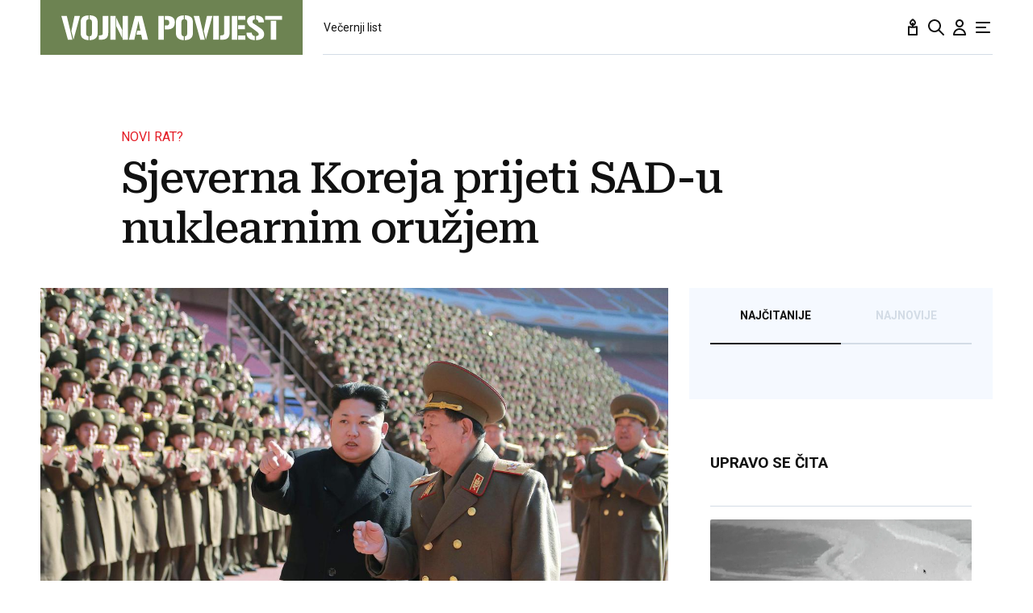

--- FILE ---
content_type: text/html; charset=utf-8
request_url: https://vojnapovijest.vecernji.hr/vojna-povijest/sjeverna-koreja-prijeti-sad-u-nuklearnim-oruzjem-987937
body_size: 37052
content:


    <!DOCTYPE html>








    


<html 
    lang="hr" 
    data-theme="light" 
    data-size="16" 
>
    <head>

        <meta charset="UTF-8">
        <meta http-equiv="X-UA-Compatible" content="IE=edge,chrome=1">
        <meta content="width=device-width, initial-scale=1.0, maximum-scale=1.0, minimum-scale=1.0, user-scalable=no" name="viewport">
        <meta name="referrer" content="strict-origin-when-cross-origin">
        <meta name="theme-color" content="#e41e27" />

        
        
            <meta name="google-site-verification" content="wrpKPrB9Vjm67SOwETjg_BQNQrbuV-h2SMCjAt8Imzk" />
        

        
            <meta property="fb:pages" content="53917407605" />
        

        
    <title>Sjeverna Koreja prijeti SAD-u nuklearnim oružjem - Vojna povijest | Magazin za vojnu povijest</title>


        
    

    <meta name="twitter:card" content="summary_large_image">
    <meta name="twitter:url" content="https://vojnapovijest.vecernji.hr/vojna-povijest/sjeverna-koreja-prijeti-sad-u-nuklearnim-oruzjem-987937">
    <meta name="twitter:title" content="Sjeverna Koreja prijeti SAD-u nuklearnim oružjem">
    <meta name="twitter:description" content="Sjevernokorejska središnja informativna agencija (NKCA) izjavila je da SAD &quot;potpaljuje&quot; rat na poluotoku te ako dođe do rata i Sjeverna Koreja bude napadnuta nuklearnim oružjem, istog trenutka će uzvratiti svojim arsenalom.">
    <meta name="twitter:image" content="https://vojnapovijest.vecernji.hr/media/img/35/c6/f4efe9b3a45a8e6ccf16.jpeg" />

    <meta property="og:title" content="Sjeverna Koreja prijeti SAD-u nuklearnim oružjem">
    <meta property="og:type" content="article">
    <meta property="og:url" content="https://vojnapovijest.vecernji.hr/vojna-povijest/sjeverna-koreja-prijeti-sad-u-nuklearnim-oruzjem-987937">
    <meta property="og:description" content="Sjevernokorejska središnja informativna agencija (NKCA) izjavila je da SAD &quot;potpaljuje&quot; rat na poluotoku te ako dođe do rata i Sjeverna Koreja bude napadnuta nuklearnim oružjem, istog trenutka će uzvratiti svojim arsenalom.">
    <meta property="og:image" content="https://vojnapovijest.vecernji.hr/media/img/9e/ed/7e09207a75bab6d1449a.jpeg" />
    <meta property="og:image:width" content="1200" />
    <meta property="og:image:height" content="630" />

    <meta itemprop="name" content="Sjeverna Koreja prijeti SAD-u nuklearnim oružjem">
    <meta itemprop="description" content="Sjevernokorejska središnja informativna agencija (NKCA) izjavila je da SAD &quot;potpaljuje&quot; rat na poluotoku te ako dođe do rata i Sjeverna Koreja bude napadnuta nuklearnim oružjem, istog trenutka će uzvratiti svojim arsenalom.">
    
    <meta itemprop="datePublished" content="2015-02-04">
    <meta itemprop="image" content="https://vojnapovijest.vecernji.hr/media/img/f0/5c/3caf397e0d1f3c18f6ea.jpeg" />




    
    <link rel="amphtml" href="https://vojnapovijest.vecernji.hr/amp/vojna-povijest/sjeverna-koreja-prijeti-sad-u-nuklearnim-oruzjem-987937">

    <meta name="robots" content="max-snippet:-1, max-video-preview:-1, max-image-preview:large"/>


        
            <script type="text/javascript">window.gdprAppliesGlobally=true;(function(){function a(e){if(!window.frames[e]){if(document.body&&document.body.firstChild){var t=document.body;var n=document.createElement("iframe");n.style.display="none";n.name=e;n.title=e;t.insertBefore(n,t.firstChild)}
else{setTimeout(function(){a(e)},5)}}}function e(n,r,o,c,s){function e(e,t,n,a){if(typeof n!=="function"){return}if(!window[r]){window[r]=[]}var i=false;if(s){i=s(e,t,n)}if(!i){window[r].push({command:e,parameter:t,callback:n,version:a})}}e.stub=true;function t(a){if(!window[n]||window[n].stub!==true){return}if(!a.data){return}
var i=typeof a.data==="string";var e;try{e=i?JSON.parse(a.data):a.data}catch(t){return}if(e[o]){var r=e[o];window[n](r.command,r.parameter,function(e,t){var n={};n[c]={returnValue:e,success:t,callId:r.callId};a.source.postMessage(i?JSON.stringify(n):n,"*")},r.version)}}
if(typeof window[n]!=="function"){window[n]=e;if(window.addEventListener){window.addEventListener("message",t,false)}else{window.attachEvent("onmessage",t)}}}e("__tcfapi","__tcfapiBuffer","__tcfapiCall","__tcfapiReturn");a("__tcfapiLocator");(function(e){
  var t=document.createElement("script");t.id="spcloader";t.type="text/javascript";t.async=true;t.src="https://sdk.privacy-center.org/"+e+"/loader.js?target="+document.location.hostname;t.charset="utf-8";var n=document.getElementsByTagName("script")[0];n.parentNode.insertBefore(t,n)})("4a8aacf2-cc74-424e-a067-7ffed79fcb90")})();</script>

<script type="text/javascript">
window.didomiConfig = {
    user: {
        bots: {
            consentRequired: false,
            types: ['crawlers', 'performance'],
            // https://developers.didomi.io/cmp/web-sdk/consent-notice/bots
            extraUserAgents: ['cXensebot', 'Lighthouse'],
        }
    }
};
</script>

        

        

        
    <meta name="description" content="Sjevernokorejska središnja informativna agencija (NKCA) izjavila je da SAD &quot;potpaljuje&quot; rat na poluotoku te ako dođe do rata i Sjeverna Koreja bude napadnuta nuklearnim oružjem, istog trenutka će uzvratiti svojim arsenalom.">
    
    
        <meta name="keywords" content="nuklearno oružje, obama, napad, rat, sjeverna koreja">
    


        

        




    
            <script src="https://cdn.wrappio.dev/scripts/wrappio-faaf1349-cb31-4ce0-933b-045ec5ab2373.js" async></script>
    



        





<link rel="stylesheet" media="all" href="/static/vlredesign/css/global.css?bust=20250116">

    <script charset="UTF-8" src="https://s-eu-1.pushpushgo.com/js/5fd9fb54c2d7d91c9d520db2.js" async="async"></script>

<script src="//imasdk.googleapis.com/js/sdkloader/ima3.js"></script>
<script src="/static/vlredesign/js/vendor/video.min.js"></script>
<script src="/static/js/ads.js"></script>


        
        
        
        


        
    <link rel="canonical" href="https://vojnapovijest.vecernji.hr/vojna-povijest/sjeverna-koreja-prijeti-sad-u-nuklearnim-oruzjem-987937" />



        
    
    


        
    
    
    


        
            
            
        

        
    
    
        
        

        
            


<!--
       _
__   _(_) _____      ___
\ \ / / |/ _ \ \ /\ / (_) Clanak VP Desk - article
 \ V /| |  __/\ V  V / _
  \_/ |_|\___| \_/\_/ (_)

-->



<script async src="https://pagead2.googlesyndication.com/tag/js/gpt.js"></script>




<script type="text/javascript">
var googletag = googletag || {};
googletag.cmd = googletag.cmd || [];
</script>

<script type="text/javascript">

    var getScreenSize = function(){
        return {
            width: window.innerWidth || document.documentElement.clientWidth || document.body.clientWidth,
            height: window.innerHeight || document.documentElement.clientHeight ||document.body.clientHeight
        };
    };

    var getTargetValue = function(width, height, sufix) {
        var target = "" + width + "x" + height;
        if (sufix) {
            target += "_" + sufix;
        }
        return target;
    };

    var getResTarget = function(sufix) {
        var target = [],
            size = getScreenSize(),
            width,
            height;

        if (sufix) {

            switch (true) {

                case size.width >= 1024 && size.width < 1280:
                    width = 1024;
                    height = 768;
                    break;

                case size.width >= 1280 && size.width < 1366:
                    width = 1280;
                    height = 1024;
                    break;

                case size.width >= 1366 && size.width < 1370:
                    width = 1366;
                    height = 768;
                    break;

                case size.width >= 1370 && size.width < 1440:
                    width = 1370;
                    height = 768;
                    break;

                case size.width >= 1440 && size.width < 1600:
                    width = 1440;
                    height = 900;
                    break;

                case size.width >= 1600 && size.width < 1920:
                    width = 1600;
                    height = 1050;
                    break;

                case size.width >= 1920:
                    width = 1920;
                    height = 1080;
                    break;
            }

            target.push(getTargetValue(width, height, sufix));

        }
        return target;
    };
</script>

<script type='text/javascript'>

    googletag.cmd.push(function() {

        var platform = "mobile";
        if ( window.innerWidth >= 1015 ) { platform = 'desktop'; }
        else if ( window.innerWidth < 1015 && window.innerWidth >= 750 ) { platform = 'tablet'; }

        var dfp_slots = [];

        
            
                var mapping1 = googletag.sizeMapping()
                    .addSize([750, 400], [[468, 60]])
                    .addSize([1015, 400], [[728, 90], [970, 250], [970, 500], [984, 250], [1024, 250], [2, 1], [1, 1], [1024, 500], [970, 90], [1200, 250], [1000, 90]])
                    .build();
                
                dfp_slots[1] = googletag.defineSlot('/1015704/VP_Billboard_Top', [970, 250], 'divBillboardTop').defineSizeMapping(mapping1).setCollapseEmptyDiv(true, true).addService(googletag.pubads()).setTargeting("position", "billboard");
                
            
        
            
                var mapping2 = googletag.sizeMapping()
                    .addSize([750, 400], [[468, 60]])
                    .addSize([1015, 400], [[728, 90], [970, 250], [970, 500], [984, 250], [1024, 250], [2, 1], [1, 1], [1024, 500], [970, 90], [1200, 250], [1000, 90]])
                    .build();
                
                dfp_slots[2] = googletag.defineSlot('/1015704/VP_Billboard_Bot', [970, 250], 'divBillboardBot').defineSizeMapping(mapping2).setCollapseEmptyDiv(true, true).addService(googletag.pubads()).setTargeting("position", "billboard");
                
            
        
            
                var mapping3 = googletag.sizeMapping()
                    .addSize([750, 400], [[300, 250]])
                    .addSize([1015, 400], [[300, 600], [300, 250], [336, 280], [336, 600]])
                    .build();
                
                dfp_slots[3] = googletag.defineSlot('/1015704/VP_Halfpage_1', [300, 600], 'divHalfpage1').defineSizeMapping(mapping3).setCollapseEmptyDiv(true, true).addService(googletag.pubads()).setTargeting("position", "halfpage");
                
            
        
            
                var mapping4 = googletag.sizeMapping()
                    .addSize([1015, 400], [[1, 1]])
                    .addSize([750, 400], [[1, 1]])
                    .addSize([320, 400], [[1, 1]])
                    .build();
                
                dfp_slots[4] = googletag.defineOutOfPageSlot('/1015704/VP_AIO_1', 'divAIO1').addService(googletag.pubads()).setTargeting("position", "aio1");
                
            
        
            
                var mapping5 = googletag.sizeMapping()
                    .addSize([1015, 400], [[1, 1]])
                    .addSize([750, 400], [[1, 1]])
                    .addSize([320, 400], [[1, 1]])
                    .build();
                
                dfp_slots[5] = googletag.defineOutOfPageSlot('/1015704/VP_AIO_2', 'divAIO2').addService(googletag.pubads()).setTargeting("position", "aio2");
                
            
        
            
                
                dfp_slots[6] = googletag.defineSlot('/1015704/VP_below_Article', [300, 250], 'divBelowArticle').setCollapseEmptyDiv(true, true).addService(googletag.pubads()).setTargeting("position", "rectangle");
                
            
        

        googletag.pubads().setTargeting("platform", platform).setTargeting("cont_type", "article").setTargeting("section", "vojna\u002Dpovijest").setTargeting("articleID", "987937").setTargeting("isPremium", "False").setTargeting("isPremiumUser", "False");

        
        googletag.pubads().setTargeting("tagvl", ["nuklearno oružje","obama","napad","rat","Sjeverna Koreja"]);
        

        var minRes = getResTarget("min");

        if (minRes){
            googletag.pubads().setTargeting("res_min", minRes);
        }

        googletag.pubads().enableSingleRequest();

        //ako ima view slug koji sadrzi 'gallery' u imenu view-a onda disableInitialLoad ili ako je setting "is_adpush_enabled" postavljen na True
        
        

        

        
        googletag.enableServices();

    });
</script>

        
    


        
    
        
        
        



<!-- DeFractal -->
<script>
    /*df 1.0.2*/ window.googletag=window.googletag||{},window.googletag.cmd=window.googletag.cmd||[];var packs=window.localStorage.getItem("df_packs"),packsParsed=packs&&JSON.parse(packs)||[];try{var a=window.localStorage.getItem("df_packsx"),s=a&&JSON.parse(a)||[];s.length&&(packsParsed=packsParsed.concat(s),packsParsed=Array.from(new Set(packsParsed)));var r,e=window.localStorage.getItem("df_packsy"),t=(e&&JSON.parse(e)||[]).map(function(a){return a.id});t.length&&(packsParsed=packsParsed.concat(t),packsParsed=Array.from(new Set(packsParsed)))}catch(d){}var standardPacks=window.localStorage.getItem("df_sp"),standardPacksParsed=standardPacks&&JSON.parse(standardPacks)||[];try{var g=window.localStorage.getItem("df_spx"),c=g&&JSON.parse(g)||[];c.length&&(standardPacksParsed=standardPacksParsed.concat(c),standardPacksParsed=Array.from(new Set(standardPacksParsed)));var o,n=window.localStorage.getItem("df_spy"),p=(n&&JSON.parse(n)||[]).map(function(a){return a.id});p.length&&(standardPacksParsed=standardPacksParsed.concat(p),standardPacksParsed=Array.from(new Set(standardPacksParsed)))}catch(P){}var platforms=window.localStorage.getItem("df_pl"),platformsParsed=platforms&&(JSON.parse(platforms)||[]);if(platformsParsed&&platformsParsed.length)for(var i=0;i<platformsParsed.length;i++)1===platformsParsed[i]&&packsParsed?window.googletag.cmd.push(function(){window.googletag.pubads().setTargeting("defractal",packsParsed)}):2===platformsParsed[i]&&packsParsed&&packsParsed.length?(window.midasWidgetTargeting=window.midasWidgetTargeting||{},window.midasWidgetTargeting.targetings=window.midasWidgetTargeting.targetings||[],window.midasWidgetTargeting.targetings.push({defractal:packsParsed})):3===platformsParsed[i]&&standardPacksParsed&&standardPacksParsed.length&&window.googletag.cmd.push(function(){window.googletag.pubads().setTargeting("defractal_sp",standardPacksParsed)}); window.googletag.cmd.push(function(){window.googletag.enableServices()});
</script>


<script>
    var defractalPage = {"fullChannel": "vojna-povijest", "channel": "vojna-povijest", "classA": "VEC", "id": "987937", "type": "article", "caption": "Sjeverna Koreja prijeti SAD-u nuklearnim oružjem", "authors": ["Vojna povijest"], "tags": ["nuklearno oružje,obama,napad,rat,sjeverna koreja"], "isSpecial": "0", "date": "2015-02-04 12:47:00", "classB": "default"};
</script>



    <script async type="text/javascript" src="https://cdn.defractal.com/scripts/defractal-3-00330009-250B-4277-9F2D-CFC2195799D1.js"></script>


    
    
    
<script>
    // Google data layer
    var dataLayer = window.dataLayer || [];

    dataLayer.push({
        'siteId': 'VEC',
        'contentId': '987937',
        'pageType': 'article',
        'fullChannel': 'vojna-povijest',
        'contentTitle': 'Sjeverna Koreja prijeti SAD-u nuklearnim oružjem',
        'channel': 'vojna-povijest',
        'contentElements': 'undefined',
        'contentType': 'default',
        'contentAuthor': 'Vojna povijest',
        'pageTags': 'nuklearno oružje,obama,napad,rat,sjeverna koreja',
        'contentPublishingDate': '2015-02-04_wc05_m2_q1_12:47:00',
        'isPremium': 'False',
        'wordCount': 'undefined',
        'contentSource': 'undefined',
        'isPremiumUser': 'False',
        'showAds': 'True',
        'canonicalUrl': 'https://vojnapovijest.vecernji.hr/vojna-povijest/sjeverna-koreja-prijeti-sad-u-nuklearnim-oruzjem-987937'
        
    });
</script>




        
    
    <!-- Google Tag Manager -->
<script>(function(w,d,s,l,i){w[l]=w[l]||[];w[l].push({'gtm.start':
    new Date().getTime(),event:'gtm.js'});var f=d.getElementsByTagName(s)[0],
    j=d.createElement(s),dl=l!='dataLayer'?'&l='+l:'';j.async=true;j.src=
    '//www.googletagmanager.com/gtm.js?id='+i+dl;f.parentNode.insertBefore(j,f);
})(window,document,'script','dataLayer', 'GTM-MRR4XQ9');
</script>

<!-- DotMetrics -->
<script type="text/javascript">
/* <![CDATA[ */
(function() {
  window.dm=window.dm||{AjaxData:[]};
  window.dm.AjaxEvent=function(et,d,ssid,ad){
    dm.AjaxData.push({et:et,d:d,ssid:ssid,ad:ad});
    if(typeof window.DotMetricsObj != 'undefined') {DotMetricsObj.onAjaxDataUpdate();}
  };
  var d=document,
  h=d.getElementsByTagName('head')[0],
  s=d.createElement('script');
  s.type='text/javascript';
  s.async=true;
  s.src='https://script.dotmetrics.net/door.js?id=919';
  h.appendChild(s);
}());
/* ]]> */
</script>

<!-- Google Analytics -->
<script>
  (function(i,s,o,g,r,a,m){i['GoogleAnalyticsObject']=r;i[r]=i[r]||function(){
  (i[r].q=i[r].q||[]).push(arguments)},i[r].l=1*new Date();a=s.createElement(o),
  m=s.getElementsByTagName(o)[0];a.async=1;a.src=g;m.parentNode.insertBefore(a,m)
  })(window,document,'script','//www.google-analytics.com/analytics.js','ga');

  ga('create', 'UA-2080160-1', 'auto');
  ga('set', 'anonymizeIp', true);
  ga('send', 'pageview');
  ga('create', 'UA-98836491-1', 'auto', 'G360' );
</script>

<!-- Piano tracking by Smartocto -->
<script type="text/javascript">
    var _ain = {
        id: "2660",
        trackauto: false,
        url: "https://vojnapovijest.vecernji.hr/vojna-povijest/sjeverna-koreja-prijeti-sad-u-nuklearnim-oruzjem-987937"
    };
  
    (function (d, s) {
        var sf = d.createElement(s);
        sf.type = 'text/javascript';
        sf.async = true;
        sf.src = (('https:' == d.location.protocol)
            ? 'https://d7d3cf2e81d293050033-3dfc0615b0fd7b49143049256703bfce.ssl.cf1.rackcdn.com'
            : 'http://t.contentinsights.com') + '/stf.js';
        var t = d.getElementsByTagName(s)[0];
        t.parentNode.insertBefore(sf, t);
    })(document, 'script');
</script>



        
            <link rel="alternate" type="application/rss+xml" title="Latest" href="/feeds/latest">
            <link rel="alternate" type="application/rss+xml" title="Most read" href="/feeds/placeholder-head/most_read">
        

        
            



<link rel="icon" type="image/x-icon" href="/static/vlredesign/favicons/vojnapovijest.vecernji.hr/favicon.ico" />
<link rel="apple-touch-icon" sizes="57x57" href="/static/vlredesign/favicons/vojnapovijest.vecernji.hr/apple-icon-57x57.png">
<link rel="apple-touch-icon" sizes="60x60" href="/static/vlredesign/favicons/vojnapovijest.vecernji.hr/apple-icon-60x60.png">
<link rel="apple-touch-icon" sizes="72x72" href="/static/vlredesign/favicons/vojnapovijest.vecernji.hr/apple-icon-72x72.png">
<link rel="apple-touch-icon" sizes="76x76" href="/static/vlredesign/favicons/vojnapovijest.vecernji.hr/apple-icon-76x76.png">
<link rel="apple-touch-icon" sizes="114x114" href="/static/vlredesign/favicons/vojnapovijest.vecernji.hr/apple-icon-114x114.png">
<link rel="apple-touch-icon" sizes="120x120" href="/static/vlredesign/favicons/vojnapovijest.vecernji.hr/apple-icon-120x120.png">
<link rel="apple-touch-icon" sizes="144x144" href="/static/vlredesign/favicons/vojnapovijest.vecernji.hr/apple-icon-144x144.png">
<link rel="apple-touch-icon" sizes="152x152" href="/static/vlredesign/favicons/vojnapovijest.vecernji.hr/apple-icon-152x152.png">
<link rel="apple-touch-icon" sizes="180x180" href="/static/vlredesign/favicons/vojnapovijest.vecernji.hr/apple-icon-180x180.png">
<link rel="icon" type="image/png" sizes="192x192"  href="/static/vlredesign/favicons/vojnapovijest.vecernji.hr/android-icon-192x192.png">
<link rel="icon" type="image/png" sizes="32x32" href="/static/vlredesign/favicons/vojnapovijest.vecernji.hr/favicon-32x32.png">
<link rel="icon" type="image/png" sizes="96x96" href="/static/vlredesign/favicons/vojnapovijest.vecernji.hr/favicon-96x96.png">
<link rel="icon" type="image/png" sizes="16x16" href="/static/vlredesign/favicons/vojnapovijest.vecernji.hr/favicon-16x16.png">
<link rel="manifest" href="/static/vlredesign/favicons/vojnapovijest.vecernji.hr/manifest.json">

        

        <script>
            const vlTheme = localStorage.getItem('vl-theme');
            const vlSize = localStorage.getItem('vl-size');
            const vlHtmlTag = document.getElementsByTagName('html')[0];

            if (vlTheme) {
                vlHtmlTag.setAttribute('data-theme', vlTheme);
            }

            if (vlSize) {
                vlHtmlTag.setAttribute('data-size', vlSize);
            }
        </script>

        
        
            <!-- Ezoic script -->
<script async src="//www.ezojs.com/ezoic/sa.min.js"></script>
<script>
    window.ezstandalone = window.ezstandalone || {};
    ezstandalone.cmd = ezstandalone.cmd || [];
    ezstandalone.cmd.push(function() {
        ezstandalone.enableConsent();
        ezstandalone.showAds(104)
    });
</script>

        

        

    </head>

    

    <body class="skin-vojna-povijest js-articleBody  " data-didomi-disabled="False" data-bodyextrainfo="" 

data-video-autoplay=""
>

        
            <!-- Google Tag Manager (noscript) -->
<noscript><iframe src="https://www.googletagmanager.com/ns.html?id=GTM-PCRFFK6" height="0" width="0" style="display:none;visibility:hidden"></iframe></noscript>
<!-- End Google Tag Manager (noscript) -->

        

        

        
            <div class="container">
                
                
                    









<header class="header header--sticky js-stickyHeader">
    <div class="header__inner header__inner--line">
        <div class="header__logo">
            <a href="/" class="logo js-logo">Vojna povijest | Magazin za vojnu povijest</a>
        </div>
        <div class="header__actions">
            <ul class="actions">
                <li class="actions__item">
                    <a class="actions__link" href="https://sjecanje.vecernji.hr/" target="_blank">
                        <span class="icon icon--svg">
                            <svg height="24" viewBox="0 0 24 24" width="24" xmlns="http://www.w3.org/2000/svg"><path d="m12.487025 1.35867324.1099677.07119719c2.2686753 1.68833285 3.4030073 3.21171445 3.4030073 4.57012957 0 1.86356525-1.2743978 3.42947895-2.9992387 3.87378648l-.00018.93809212c.2151105-.0216321.4296936-.0502578.6434086-.0858769l3.1916111-.5319352c.5447703-.0907951 1.0599979.2772246 1.1507929.8219949.0090553.0543315.0136061.1093182.0136061.164399v9.8195396c0 .5522847-.4477153 1-1 1h-10c-.55228475 0-1-.4477153-1-1v-9.8195396c0-.5522847.44771525-1 1-1 .05508086 0 .11006756.0045509.16439899.0136061l3.19161111.5319352c.2140468.0356745.4289645.0643337.6444106.0859776l-.0001772-.93793413c-1.72535078-.44395811-3.0002435-2.01011806-3.0002435-3.87404517 0-1.35841085 1.13432487-2.88178713 3.4029746-4.57012885.3188963-.23732438.743927-.26105706 1.0840504-.07119791zm3.512975 11.00132676-2.0272122.3387895c-1.1610518.1935087-2.3434573.2150096-3.5092544.0645029l-.4363212-.0645029-2.0272122-.3387895v7.64h8zm-4-8.862-.0595226.0481327c-1.3452961 1.10245458-1.9404774 1.96547484-1.9404774 2.4538673 0 .74025244.4021661 1.38657394.9999275 1.73239368l.0000725-.73239368c0-.55228475.4477153-1 1-1s1 .44771525 1 1l.0010775.73181186c.5972071-.34596252.9989225-.99197436.9989225-1.73181186 0-.46268981-.5341841-1.26160961-1.734293-2.28180617z" fill="#111"/></svg>

                            Sjecanje
                        </span>
                    </a>
                </li>
                <li class="actions__item">
                    <a class="actions__link" href="/pretraga">
                        <span class="icon icon--svg">
                            <svg height="24" viewBox="0 0 24 24" width="24" xmlns="http://www.w3.org/2000/svg"><path d="m20.2929 21.7071c.3905.3905 1.0237.3905 1.4142 0s.3905-1.0237 0-1.4142zm-4.5858-7.4142c-.3905-.3905-1.0237-.3905-1.4142 0s-.3905 1.0237 0 1.4142zm.2929-4.2929c0 3.3137-2.6863 6-6 6v2c4.4183 0 8-3.5817 8-8zm-6 6c-3.31371 0-6-2.6863-6-6h-2c0 4.4183 3.58172 8 8 8zm-6-6c0-3.31371 2.68629-6 6-6v-2c-4.41828 0-8 3.58172-8 8zm6-6c3.3137 0 6 2.68629 6 6h2c0-4.41828-3.5817-8-8-8zm11.7071 16.2929-6-6-1.4142 1.4142 6 6z" fill="#111"/></svg>

                            Pretraga
                        </span>
                    </a>
                </li>
                <li class="actions__item">
                    <a class="actions__link actions__link--user "
                        
                            
                            
                                href="/korisnici/login?next=/vojna-povijest/sjeverna-koreja-prijeti-sad-u-nuklearnim-oruzjem-987937"
                            
                        
                    >
                        <span class="icon icon--svg">
                            <svg height="24" viewBox="0 0 24 24" width="24" xmlns="http://www.w3.org/2000/svg"><path d="m5 21h-1c0 .5523.447715 1 1 1zm14 0v1c.5523 0 1-.4477 1-1zm-4-14c0 1.65685-1.34315 3-3 3v2c2.7614 0 5-2.23858 5-5zm-3 3c-1.65685 0-3-1.34315-3-3h-2c0 2.76142 2.23858 5 5 5zm-3-3c0-1.65685 1.34315-3 3-3v-2c-2.76142 0-5 2.23858-5 5zm3-3c1.65685 0 3 1.34315 3 3h2c0-2.76142-2.2386-5-5-5zm-6 17c0-3.3137 2.68629-6 6-6v-2c-4.41828 0-8 3.5817-8 8zm6-6c3.3137 0 6 2.6863 6 6h2c0-4.4183-3.5817-8-8-8zm-7 7h14v-2h-14z" fill="#111"/></svg>

                            Korisnički dio
                        </span>
                        
                    </a>
                    
                </li>
                <li class="actions__item">
                    <a class="actions__link js-hamburger" href="#">
                        <span class="icon icon--svg icon--hamburger">
                            <svg class="icon__open" height="24" viewBox="0 0 24 24" width="24" xmlns="http://www.w3.org/2000/svg"><path d="m20 17c.5522847 0 1 .4477153 1 1s-.4477153 1-1 1h-16c-.55228475 0-1-.4477153-1-1s.44771525-1 1-1zm-5-6c.5522847 0 1 .4477153 1 1s-.4477153 1-1 1h-11c-.55228475 0-1-.4477153-1-1s.44771525-1 1-1zm5-6c.5522847 0 1 .44771525 1 1s-.4477153 1-1 1h-16c-.55228475 0-1-.44771525-1-1s.44771525-1 1-1z" fill="#111" fill-rule="evenodd"/></svg>
<svg class="icon__close" height="24" viewBox="0 0 24 24" width="24" xmlns="http://www.w3.org/2000/svg"><path d="m6.34314575 4.92893219 5.65689325 5.65610681 5.6568152-5.65610681c.3905243-.39052429 1.0236893-.39052429 1.4142136 0s.3905243 1.02368927 0 1.41421356l-5.6560288 5.65689325 5.6560288 5.6568152c.3905243.3905243.3905243 1.0236893 0 1.4142136s-1.0236893.3905243-1.4142136 0l-5.6568152-5.6560288-5.65689325 5.6560288c-.39052429.3905243-1.02368927.3905243-1.41421356 0s-.39052429-1.0236893 0-1.4142136l5.65610681-5.6568152-5.65610681-5.65689325c-.39052429-.39052429-.39052429-1.02368927 0-1.41421356s1.02368927-.39052429 1.41421356 0z" fill="#111" fill-rule="evenodd"/></svg>

                            Navigacija
                        </span>
                    </a>
                </li>
                
                
            </ul>
        </div>
        <div class="header__main-nav">
            <nav class="main-nav">
                <ul class="main-nav__list">
                    
                        
    <!--  show_navigation == False  -->

                    
                    
                    <li class="main-nav__item">
                        <a class="main-nav__link" href="https://www.vecernji.hr/">
                            Večernji list
                        </a>
                    </li>
                    
                </ul>
                <ul class="main-nav__buttons-mobile"> 
                    <a class="main-nav__latest-link" href="/najnovije-vijesti">Najnovije vijesti 
                        <span class="refresh-count">
                            <svg width="18" height="18" viewBox="0 0 18 18" fill="none" xmlns="http://www.w3.org/2000/svg"><path d="M2 1C2 0.447715 1.55228 0 1 0C0.447715 0 0 0.447715 0 1H2ZM1 6H0C0 6.55228 0.447715 7 1 7L1 6ZM15.9458 8.12374C16.0141 8.67178 16.5138 9.06065 17.0618 8.99231C17.6099 8.92397 17.9988 8.4243 17.9304 7.87626L15.9458 8.12374ZM6 7C6.55228 7 7 6.55228 7 6C7 5.44772 6.55228 5 6 5V7ZM16 17C16 17.5523 16.4477 18 17 18C17.5523 18 18 17.5523 18 17H16ZM17 12H18C18 11.4477 17.5523 11 17 11V12ZM12 11C11.4477 11 11 11.4477 11 12C11 12.5523 11.4477 13 12 13V11ZM2.05421 9.87626C1.98587 9.32822 1.48619 8.93935 0.938154 9.00769C0.390114 9.07603 0.0012396 9.5757 0.0695792 10.1237L2.05421 9.87626ZM0 1V6H2V1H0ZM9 2C12.5689 2 15.5153 4.67174 15.9458 8.12374L17.9304 7.87626C17.3767 3.43564 13.5903 0 9 0V2ZM2.50845 6.37522C3.54763 3.80802 6.06387 2 9 2V0C5.22137 0 1.98895 2.32832 0.654579 5.62478L2.50845 6.37522ZM1 7H1.58152V5H1V7ZM1.58152 7H6V5H1.58152V7ZM18 17V12H16V17H18ZM15.4915 11.6248C14.4524 14.192 11.9361 16 9 16V18C12.7786 18 16.011 15.6717 17.3454 12.3752L15.4915 11.6248ZM17 11H16.4185V13H17V11ZM16.4185 11H12V13H16.4185V11ZM9 16C5.43109 16 2.48467 13.3283 2.05421 9.87626L0.0695792 10.1237C0.623317 14.5644 4.40967 18 9 18V16Z" fill="#DDDDE0"/></svg>

                            
                                0
                            
                        </span>
                    </a>
                    <a class="main-nav__vl-shop-link notranslate" href="/shop">Večernji Shop</a>
                </ul>
            </nav>
        </div>
        <div class="header__mega-menu">
            <div class="grid grid--down grid--spacing-down">
                <div class="grid__item grid__item--4of12 grid__item--4of4">
                    <div class="mega-menu-component">
                        <div class="mega-menu-component__title">
                            Naši Portali
                        </div>
                        <div class="mega-menu-component__content">
                            
                                

<div class="vertical-menu">
    <ul class="vertical-menu__list">
        
        <li class="vertical-menu__item">
            <a class="vertical-menu__link" href="/pretplata/" target="_blank">Pretplata</a>
        </li>
        
        <li class="vertical-menu__item">
            <a class="vertical-menu__link" href="http://poslovni.hr/" target="_blank">Poslovni.hr</a>
        </li>
        
        <li class="vertical-menu__item">
            <a class="vertical-menu__link" href="https://ordinacija.vecernji.hr/" target="_blank">Ordinacija.hr</a>
        </li>
        
        <li class="vertical-menu__item">
            <a class="vertical-menu__link" href="http://diva.vecernji.hr/" target="_blank">Diva.hr</a>
        </li>
        
        <li class="vertical-menu__item">
            <a class="vertical-menu__link" href="https://vojnapovijest.vecernji.hr/" target="_blank">Vojna povijest</a>
        </li>
        
        <li class="vertical-menu__item">
            <a class="vertical-menu__link" href="https://living.vecernji.hr/" target="_blank">Living</a>
        </li>
        
        <li class="vertical-menu__item">
            <a class="vertical-menu__link" href="http://www.agrobiz.hr/" target="_blank">Agrobiz.hr</a>
        </li>
        
    </ul>
</div>

                            
                        </div>
                    </div>
                </div>
                <div class="grid__item grid__item--4of12 grid__item--4of4">
                    <div class="mega-menu-component">
                        <div class="mega-menu-component__title">
                            Informacije
                        </div>
                        <div class="mega-menu-component__content">
                            
                                

<div class="vertical-menu">
    <ul class="vertical-menu__list">
        
        <li class="vertical-menu__item">
            <a class="vertical-menu__link" href="/opci-uvjeti-digitalne-pretplate/">Uvjeti digitalne pretplate</a>
        </li>
        
        <li class="vertical-menu__item">
            <a class="vertical-menu__link" href="/uvjeti-koristenja">Uvjeti korištenja</a>
        </li>
        
        <li class="vertical-menu__item">
            <a class="vertical-menu__link" href="/politikaprivatnosti/">Politika privatnosti</a>
        </li>
        
        <li class="vertical-menu__item">
            <a class="vertical-menu__link" href="/media/files/2025-26/vl-cjenik-2025.pdf" target="_blank">Oglašavanje tisak</a>
        </li>
        
        <li class="vertical-menu__item">
            <a class="vertical-menu__link" href="https://vecernji.digital/" target="_blank">Oglašavanje digital</a>
        </li>
        
        <li class="vertical-menu__item">
            <a class="vertical-menu__link" href="/impressum">Impressum</a>
        </li>
        
        <li class="vertical-menu__item">
            <a class="vertical-menu__link" href="/politika-kolacica/">Politika kolačića</a>
        </li>
        
        <li class="vertical-menu__item">
            <a class="vertical-menu__link" href="https://mojvecernji.vecernji.hr/">VL membership</a>
        </li>
        
        <li class="vertical-menu__item">
            <a class="vertical-menu__link" href="https://vecernji.biz/" target="_blank">vecernji.biz</a>
        </li>
        
        <li class="vertical-menu__item">
            <a class="vertical-menu__link" href="/kupipremium">Kupi premium</a>
        </li>
        
        <li class="vertical-menu__item">
            <a class="vertical-menu__link" href="https://webshop.vecernji.hr/" target="_blank">Webshop</a>
        </li>
        
    </ul>
</div>



                            
                        </div>
                    </div>
                </div>
                <div class="grid__item grid__item--4of12 grid__item--4of4">
                    <div class="mega-menu-component">
                        <div class="mega-menu-component__title">
                            Specijali
                        </div>
                        <div class="mega-menu-component__content">
                            
                                

<div class="vertical-menu">
    <ul class="vertical-menu__list">
        
    </ul>
</div>

                            
                        </div>
                    </div>
                </div>
            </div>
            <div class="grid">
                <div class="grid__item grid__item--5of12 u-hide-up">
                    <div class="header__latest">
                        <div class="latest">
                            <div class="latest__description">
                                <strong class="latest__subheading">Najnovije vijesti</strong>
                                <div class="latest__text">Objavljeno vijesti danas:
                                    
                                0
                            
                                </div>
                            </div>
                            <div class="latest__link">
                                <a href="/najnovije-vijesti" class="button button--mi">Vidi najnovije</a>
                            </div>
                        </div>
                    </div>
                </div>
                <div class="grid__item grid__item--5of12">
                    <div class="header__latest">
                        <div class="latest">
                            <div class="latest__description">
                                <strong class="latest__subheading">Pošalji priču</strong>
                                <div class="latest__text">Imaš priču, fotografiju ili video?</div>
                            </div>
                            <div class="latest__link">
                                <a href="/forms/ugc" class="button button--mi">Pošalji vijest</a>
                            </div>
                        </div>
                    </div>
                </div>
            </div>
            <div class="grid">
                <div class="grid__item grid__item--5of12">
                    <div class="header__share">
                        <div class="share">
                            <div class="share__label">Pratite nas<span class="u-hide-up"> na društvenim mrežama</span>:</div>
                            <div class="share__items">
                                <a href="https://www.facebook.com/vecernji" target="_blank" class="share__item">
                                    <span class="icon icon--facebook">Facebook</span>
                                </a>
                                <a href="https://twitter.com/vecernji_list" target="_blank" class="share__item">
                                    <span class="icon icon--twitter">Twitter</span>
                                </a>
                                <a href="https://www.tiktok.com/@vecernjilist" target="_blank" class="share__item">
                                    <span class="icon icon--tiktok">Tiktok</span>
                                </a>
                                <a href="https://www.instagram.com/vecernji.list/" target="_blank" class="share__item">
                                    <span class="icon icon--instagram">Instagram</span>
                                </a>
                                <a href="https://hr.linkedin.com/company/vecernji-list" target="_blank" class="share__item">
                                    <span class="icon icon--linkedin">Linkedin</span>
                                </a>
                                <a href="https://www.youtube.com/@vecernji" target="_blank" class="share__item">
                                    <span class="icon icon--youtube">Youtube</span>
                                </a>
                            </div>
                        </div>
                    </div>
                </div>
                <div class="grid__item grid__item--5of12">
                    <div class="header__copyright">
                        <div class="copyright">
                            &copy; 2026. Sva prava pridržana Večernji&nbsp;list&nbsp;d.o.o.
                        </div>
                    </div>
                </div>
            </div>
        </div>
        <div class="header__bottom">
            
                
    <!--  show_navigation == False  -->

            
            
            
        </div>
    </div>
</header>

<script>
    function setActiveNav( section ) {
        let obj = [];

        if( obj.targetEl = document.getElementById('nav-' + section ) ) {
            obj.targetEl.classList.add('is-active');

            if (obj.targetEl.childElementCount > 1) {
                obj.body = document.getElementsByTagName('body');
                obj.body[0].classList.add('subnav-visible');
            }

        } else if( obj.targetEl = document.getElementById('subnav-' + section ) ) {
            obj.targetEl.classList.add('is-active');
            setActiveNav( obj.targetEl.getAttribute('data-parent') );
        }
    }

    setActiveNav( document.location.pathname.split('/')[1] );

    
    

</script>

                

                <div class="content__wrap">
                    <main class="main">

                        

    
        <div id="fb-root"></div>
<script>(function(d, s, id) {
  var js, fjs = d.getElementsByTagName(s)[0];
  if (d.getElementById(id)) return;
  js = d.createElement(s); js.id = id;
  js.src = 'https://connect.facebook.net/hr_HR/sdk.js#xfbml=1&version=v2.12&appId=117486881606473';
  fjs.parentNode.insertBefore(js, fjs);
}(document, 'script', 'facebook-jssdk'));</script>

    

    













    
        <section class="block">
            <textarea id="custom_billboard_template" class="custom_creative__template js_customBillboardTemplate">
    <div class="custom_creative js_customCreative">
        <div class="custom_creative__mask"></div>
        <div class="custom_creative__back_wrap">
            <a href="{&=url&}" class="custom_creative__link" target="_blank">
                <iframe src="{&=bannerBackground&}" class="custom_creative__iframe custom_creative__iframe--back" scrolling="no" frameborder="0" />
            </a>
            <div class="custom_creative__video_wrap">
                <a href="{&=url&}" class="custom_creative__link" target="_blank"></a>
                <video src="{&=videoSource&}" class="custom_creative__video js_creativeVideo" poster="{&=videoPoster&}" controls controlsList="nodownload nofullscreen" disablePictureInPicture muted></video>
                <span class="custom_creative__close_btn js_creativeCloseBtn">
                    <svg class="icon__close" height="24" viewBox="0 0 24 24" width="24" xmlns="http://www.w3.org/2000/svg"><path d="m6.34314575 4.92893219 5.65689325 5.65610681 5.6568152-5.65610681c.3905243-.39052429 1.0236893-.39052429 1.4142136 0s.3905243 1.02368927 0 1.41421356l-5.6560288 5.65689325 5.6560288 5.6568152c.3905243.3905243.3905243 1.0236893 0 1.4142136s-1.0236893.3905243-1.4142136 0l-5.6568152-5.6560288-5.65689325 5.6560288c-.39052429.3905243-1.02368927.3905243-1.41421356 0s-.39052429-1.0236893 0-1.4142136l5.65610681-5.6568152-5.65610681-5.65689325c-.39052429-.39052429-.39052429-1.02368927 0-1.41421356s1.02368927-.39052429 1.41421356 0z" fill="#fff" fill-rule="evenodd"/></svg>

                </span>
            </div>
        </div>
        <a role="button" class="custom_creative__overlay_btn js_creativeOverlayBtn"></a>
        <div class="custom_creative__shadow"></div>
        <iframe src="{&=bannerBackground&}" class="custom_creative__iframe custom_creative__iframe--front" scrolling="no" frameborder="0" />
        <div class="custom_creative__counter_wrap">
            <div class="custom_creative__counter js_creativeCounter">
                <span class="is_hidden"></span>
            </div>
        </div>
    </div>
</textarea>
<div class="custom_creative__output js_customBillboardOutput"></div>

            <div class="block__inner">
                <div class="banner banner--970">
                    <div class="banner__label">Oglas</div>
                    <div class="banner__placement">
                        <div id='divBillboardTop'>
    <script type='text/javascript'>
        googletag.cmd.push(function() { googletag.display('divBillboardTop'); });
    </script>
</div>

                    </div>
                </div>
            </div>
        </section>
    

    



<section class="block js-articleToolbar block--article-toolbar block--fixed">
    <div class="block__inner block__inner--no-mobile-padding">
        <div class="grid">
            <div class="grid__item grid__item--8of12 grid__item--align--left">
                
                    
                

                <div class="article-toolbar">
    <div class="article-toolbar__container">
        <div class="article-toolbar__error-button">
            <a class="button--error js-magnificPopup" href="#report-bug">Prijavi grešku</a>
        </div>

        
            <div class="article-toolbar__comments-button">
                <a class="button button--jota" href="/vojna-povijest/sjeverna-koreja-prijeti-sad-u-nuklearnim-oruzjem-987937/komentari">Komentari</a>
            </div>
        

        <div class="article-toolbar__social-icons">
            <div class="article-toolbar__share">
                <span>Podijeli</span>
                <div class="article-toolbar__social">
                    <a href="https://www.facebook.com/share.php?u=https%3A//vojnapovijest.vecernji.hr/vojna-povijest/sjeverna-koreja-prijeti-sad-u-nuklearnim-oruzjem-987937" class="article-toolbar__item article-toolbar--background js-popupWindow" target="_blank" rel="nofollow">
                        <svg width="17" height="16" viewBox="0 0 17 16" fill="none" xmlns="http://www.w3.org/2000/svg">
<path d="M0 8.04806C0.000453364 9.96486 0.684572 11.8186 1.92939 13.2762C3.17422 14.7338 4.89811 15.6996 6.79122 16V10.3743H4.74911V8.04806H6.79364V6.27721C6.74849 5.86274 6.79516 5.44341 6.93033 5.04901C7.0655 4.65461 7.28586 4.29481 7.57574 3.99517C7.86563 3.69552 8.21794 3.46338 8.60765 3.31523C8.99736 3.16708 9.41492 3.10656 9.83065 3.13797C10.4344 3.14763 11.0381 3.20156 11.6337 3.29895V5.27829H10.6163C10.4433 5.25564 10.2675 5.27214 10.1019 5.32657C9.93616 5.381 9.78482 5.47196 9.65902 5.59275C9.53321 5.71353 9.43616 5.86104 9.37502 6.02437C9.31389 6.18771 9.29025 6.36269 9.30584 6.5364V8.04806H11.5363L11.1797 10.3751H9.30584V16C10.8252 15.7599 12.244 15.0894 13.3942 14.068C14.5444 13.0465 15.3778 11.7169 15.7958 10.2365C16.2138 8.75614 16.1988 7.18698 15.7527 5.71483C15.3066 4.24268 14.4479 2.92919 13.2785 1.92988C12.109 0.930563 10.6777 0.287271 9.154 0.076165C7.63028 -0.134941 6.07799 0.0949792 4.68089 0.738705C3.28379 1.38243 2.10041 2.413 1.27083 3.70841C0.44126 5.00381 0.000244193 6.5098 0 8.04806Z" fill="#111111"/>
</svg>

                    </a>
                    <a href="https://wa.me/?texthttps%3A//vojnapovijest.vecernji.hr/vojna-povijest/sjeverna-koreja-prijeti-sad-u-nuklearnim-oruzjem-987937" class="article-toolbar__item article-toolbar--background js-popupWindow" target="_blank" rel="nofollow">
                        <svg width="16" height="16" viewBox="0 0 24 24" fill="none" xmlns="http://www.w3.org/2000/svg">
<path d="M6.014 8.00613C6.12827 7.1024 7.30277 5.87414 8.23488 6.01043L8.23339 6.00894C9.14051 6.18132 9.85859 7.74261 10.2635 8.44465C10.5504 8.95402 10.3641 9.4701 10.0965 9.68787C9.7355 9.97883 9.17099 10.3803 9.28943 10.7834C9.5 11.5 12 14 13.2296 14.7107C13.695 14.9797 14.0325 14.2702 14.3207 13.9067C14.5301 13.6271 15.0466 13.46 15.5548 13.736C16.3138 14.178 17.0288 14.6917 17.69 15.27C18.0202 15.546 18.0977 15.9539 17.8689 16.385C17.4659 17.1443 16.3003 18.1456 15.4542 17.9421C13.9764 17.5868 8 15.27 6.08033 8.55801C5.97237 8.24048 5.99955 8.12044 6.014 8.00613Z" fill="#111111"/>
<path fill-rule="evenodd" clip-rule="evenodd" d="M12 23C10.7764 23 10.0994 22.8687 9 22.5L6.89443 23.5528C5.56462 24.2177 4 23.2507 4 21.7639V19.5C1.84655 17.492 1 15.1767 1 12C1 5.92487 5.92487 1 12 1C18.0751 1 23 5.92487 23 12C23 18.0751 18.0751 23 12 23ZM6 18.6303L5.36395 18.0372C3.69087 16.4772 3 14.7331 3 12C3 7.02944 7.02944 3 12 3C16.9706 3 21 7.02944 21 12C21 16.9706 16.9706 21 12 21C11.0143 21 10.552 20.911 9.63595 20.6038L8.84847 20.3397L6 21.7639V18.6303Z" fill="#111111"/>
</svg>

                    </a>
                    <a href="https://twitter.com/share?text=Sjeverna%20Koreja%20prijeti%20SAD-u%20nuklearnim%20oru%C5%BEjem&amp;url=https%3A//vojnapovijest.vecernji.hr/vojna-povijest/sjeverna-koreja-prijeti-sad-u-nuklearnim-oruzjem-987937" class="article-toolbar__item article-toolbar--background js-popupWindow" target="_blank" rel="nofollow">
                        <svg height="24" viewBox="0 0 24 24" width="24" xmlns="http://www.w3.org/2000/svg"><path d="m16.6009364 5h2.4534371l-5.3600334 5.9302564 6.3056599 8.0697436h-4.9372827l-3.8670561-4.8942564-4.4247902 4.8942564h-2.45492051l5.73309231-6.3430769-6.0490428-7.6569231h5.06262458l3.49548042 4.47353846zm-.8610764 12.5784615h1.3594771l-8.77541368-11.23158971h-1.45886061z" fill="#111111"/></svg>

                    </a>
                    <a href="mailto:?subject=Sjeverna%20Koreja%20prijeti%20SAD-u%20nuklearnim%20oru%C5%BEjem&body=https%3A//vojnapovijest.vecernji.hr/vojna-povijest/sjeverna-koreja-prijeti-sad-u-nuklearnim-oruzjem-987937" class="article-toolbar__item article-toolbar--background js-popupWindow" target="_blank" rel="nofollow">
                        <svg width="20" height="20" viewBox="0 0 24 24" fill="none" xmlns="http://www.w3.org/2000/svg">
<path fill-rule="evenodd" clip-rule="evenodd" d="M3.75 5.25L3 6V18L3.75 18.75H20.25L21 18V6L20.25 5.25H3.75ZM4.5 7.6955V17.25H19.5V7.69525L11.9999 14.5136L4.5 7.6955ZM18.3099 6.75H5.68986L11.9999 12.4864L18.3099 6.75Z" fill="#111111"/>
</svg>

                    </a>
                    <a href="#" data-url="https://vojnapovijest.vecernji.hr/vojna-povijest/sjeverna-koreja-prijeti-sad-u-nuklearnim-oruzjem-987937" class="article-toolbar__item article-toolbar--background js-copyLink" target="_blank" rel="nofollow">
                        <svg width="16" height="16" viewBox="0 0 16 16" fill="none" xmlns="http://www.w3.org/2000/svg">
<path d="M5.02233 6.57789L5.72944 7.285V7.285L5.02233 6.57789ZM8.715 7.285C9.10553 7.67552 9.73869 7.67552 10.1292 7.285C10.5197 6.89447 10.5197 6.26131 10.1292 5.87078L8.715 7.285ZM6.311 14.0888L5.60389 13.3817L5.60389 13.3817L6.311 14.0888ZM1.91122 14.0888L1.20412 14.7959H1.20412L1.91122 14.0888ZM1.91122 9.689L2.61833 10.3961L1.91122 9.689ZM7.87488 13.9391C8.2654 13.5486 8.2654 12.9154 7.87488 12.5249C7.48435 12.1344 6.85119 12.1344 6.46066 12.5249L7.87488 13.9391ZM9.689 1.91122L8.98189 1.20412V1.20412L9.689 1.91122ZM14.0888 1.91122L13.3817 2.61833L14.0888 1.91122ZM14.0888 6.311L13.3817 5.60389H13.3817L14.0888 6.311ZM10.9777 9.42211L10.2706 8.715L10.9777 9.42211ZM7.285 8.715C6.89447 8.32448 6.26131 8.32448 5.87078 8.715C5.48026 9.10553 5.48026 9.73869 5.87078 10.1292L7.285 8.715ZM8.12664 2.05937C7.73612 2.44989 7.73612 3.08306 8.12664 3.47358C8.51717 3.86411 9.15033 3.86411 9.54086 3.47358L8.12664 2.05937ZM5.72944 7.285C6.55388 6.46056 7.89056 6.46056 8.715 7.285L10.1292 5.87078C8.52373 4.26529 5.92072 4.26529 4.31523 5.87078L5.72944 7.285ZM5.60389 13.3817C4.77945 14.2061 3.44277 14.2061 2.61833 13.3817L1.20412 14.7959C2.80961 16.4014 5.41262 16.4014 7.01811 14.7959L5.60389 13.3817ZM2.61833 13.3817C1.79389 12.5572 1.79389 11.2205 2.61833 10.3961L1.20412 8.98189C-0.401372 10.5874 -0.401372 13.1904 1.20412 14.7959L2.61833 13.3817ZM2.61833 10.3961L5.72944 7.285L4.31523 5.87078L1.20412 8.98189L2.61833 10.3961ZM6.46066 12.5249L5.60389 13.3817L7.01811 14.7959L7.87488 13.9391L6.46066 12.5249ZM10.3961 2.61833C11.2205 1.79389 12.5572 1.79389 13.3817 2.61833L14.7959 1.20412C13.1904 -0.401372 10.5874 -0.401372 8.98189 1.20412L10.3961 2.61833ZM13.3817 2.61833C14.2061 3.44277 14.2061 4.77945 13.3817 5.60389L14.7959 7.01811C16.4014 5.41262 16.4014 2.80961 14.7959 1.20412L13.3817 2.61833ZM10.2706 8.715C9.44612 9.53944 8.10944 9.53944 7.285 8.715L5.87078 10.1292C7.47627 11.7347 10.0793 11.7347 11.6848 10.1292L10.2706 8.715ZM13.3817 5.60389L10.2706 8.715L11.6848 10.1292L14.7959 7.01811L13.3817 5.60389ZM9.54086 3.47358L10.3961 2.61833L8.98189 1.20412L8.12664 2.05937L9.54086 3.47358Z" fill="#111111"/>
</svg>

                    </a>
                </div>
            </div>
        </div>

        <a href="#audio-player" class="button button--jota button--toolbar-audio js-buttonAudio">
            <div class="article-toolbar__audio"></div>
            <span>Poslušaj</span>
        </a>

        <div class="article-toolbar__social article-toolbar--share-link">
            <a href="#" data-url="https://vojnapovijest.vecernji.hr/vojna-povijest/sjeverna-koreja-prijeti-sad-u-nuklearnim-oruzjem-987937" class="article-toolbar__item article-toolbar--background-mobile js-navigatorShare" target="_blank" rel="nofollow">
                <svg width="16" height="16" viewBox="0 0 459 395" fill="none" xmlns="http://www.w3.org/2000/svg"><path fill-rule="evenodd" clip-rule="evenodd" d="M453.291 198.704C453.305 198.691 453.319 198.678 453.333 198.666C455.005 197.171 456.345 195.342 457.264 193.297C458.192 191.234 458.671 188.998 458.671 186.736C458.671 184.474 458.192 182.238 457.264 180.175C456.345 178.129 455.005 176.3 453.333 174.806C453.327 174.8 453.321 174.794 453.314 174.789C453.307 174.782 453.299 174.775 453.291 174.768H453.333L261.333 4.10101C259.032 2.02984 256.178 0.672024 253.119 0.19266C250.06 -0.286704 246.927 0.133037 244.103 1.40085C241.278 2.66866 238.882 4.72991 237.207 7.33398C235.532 9.93804 234.649 12.9727 234.667 16.069V85.4023H229.333C168.531 85.4701 110.239 109.654 67.245 152.647C24.2514 195.641 0.0677635 253.934 4.70612e-06 314.736V378.736C-0.00276195 382.339 1.21441 385.838 3.45336 388.662C5.69232 391.486 8.82121 393.469 12.3307 394.288C13.5314 394.584 14.7634 394.734 16 394.736C18.973 394.736 21.8871 393.907 24.4156 392.343C26.944 390.78 28.9867 388.542 30.3147 385.882L35.3493 375.792C51.6444 342.938 76.8182 315.308 108.016 296.032C137.171 278.019 170.498 267.976 204.667 266.842C206.606 266.778 208.547 266.742 210.491 266.736C210.948 266.734 211.404 266.734 211.861 266.736H234.667V357.402C234.657 360.491 235.542 363.515 237.215 366.111C238.888 368.707 241.277 370.762 244.094 372.028C246.911 373.294 250.034 373.717 253.086 373.245C256.138 372.774 258.988 371.428 261.291 369.37L453.291 198.704ZM211.912 236.736H264.667V326.231L421.588 186.745L374.279 144.768H374.427L264.667 47.2026V115.402H229.353C176.501 115.465 125.831 136.488 88.4582 173.861C51.086 211.233 30.0628 261.902 30 314.754V327.459C46.9233 304.838 68.0084 285.487 92.248 270.51C128.2 248.298 169.653 236.598 211.912 236.736ZM30 378.756L30 378.736C30 378.742 30 378.749 30 378.756Z" fill="#e41e27"/></svg>

            </a>
        </div>
    </div>

    <div class="article-toolbar__line-percentage js-progress"></div>
</div>

            </div>
        </div>
    </div>
</section>

<section class="block">
    <div class="block__inner">
        <article class="single-article">
            <div class="single-article__head js-articleHead">
                
                    <div class="single-article__headline">NOVI RAT?</div>
                
                <h1 class="single-article__title">Sjeverna Koreja prijeti SAD-u nuklearnim oružjem</h1>
            </div>
            <div class="single-article__inner">
                <div class="grid">
                    <div class="grid__item grid__item--8of12 js-articleContent"
                        data-section-slug="vojna-povijest"
                        
                        data-article-id="987937"
                    >

                        <div class="single-article__row single-article__row--full">
                            <div class="article__gallery">
                                









    
    
    
        <a href="/vojna-povijest/sjeverna-koreja-prijeti-sad-u-nuklearnim-oruzjem-987937/galerija-123570?page=1">
    

            <div class="image">
                
<noscript>
    <img class="" src="/media/img/b4/c3/3ed9bc8879e7bc26f474.jpeg" alt="Obama" />
</noscript>
<img
    data-sizes="auto"
    data-src="/media/img/b4/c3/3ed9bc8879e7bc26f474.jpeg"
    
    data-srcset="/media/img/b4/c3/3ed9bc8879e7bc26f474.jpeg 1280w, /media/img/e8/3b/acd9a9ceb5bda3295ada.jpeg 612w"
    
    alt="Obama"
    class="lazyload" />



                
                    
                    
                        <div class="image__meta">
                            <div class="meta meta--bottom">
                                <div class="meta__group meta__group--italic">Foto: Reuters/PIXSELL</div>
                                
                                
                                    <div class="meta__group">
                                        <div class="image__counter">
                                            <svg width="24" height="24" viewBox="0 0 24 24" fill="none" xmlns="http://www.w3.org/2000/svg">
<path d="M7 6V6.75C7.25076 6.75 7.48494 6.62467 7.62404 6.41603L7 6ZM8.40627 3.8906L7.78223 3.47457V3.47457L8.40627 3.8906ZM15.5937 3.8906L16.2178 3.47457L15.5937 3.8906ZM17 6L16.376 6.41603C16.5151 6.62467 16.7492 6.75 17 6.75V6ZM14.25 13.5C14.25 14.7426 13.2426 15.75 12 15.75V17.25C14.0711 17.25 15.75 15.5711 15.75 13.5H14.25ZM12 15.75C10.7574 15.75 9.75 14.7426 9.75 13.5H8.25C8.25 15.5711 9.92893 17.25 12 17.25V15.75ZM9.75 13.5C9.75 12.2574 10.7574 11.25 12 11.25V9.75C9.92893 9.75 8.25 11.4289 8.25 13.5H9.75ZM12 11.25C13.2426 11.25 14.25 12.2574 14.25 13.5H15.75C15.75 11.4289 14.0711 9.75 12 9.75V11.25ZM7.62404 6.41603L9.0303 4.30662L7.78223 3.47457L6.37596 5.58397L7.62404 6.41603ZM10.0704 3.75H13.9296V2.25H10.0704V3.75ZM14.9697 4.30662L16.376 6.41603L17.624 5.58397L16.2178 3.47457L14.9697 4.30662ZM13.9296 3.75C14.3476 3.75 14.7379 3.95888 14.9697 4.30662L16.2178 3.47457C15.7077 2.70953 14.8491 2.25 13.9296 2.25V3.75ZM9.0303 4.30662C9.26214 3.95888 9.65243 3.75 10.0704 3.75V2.25C9.1509 2.25 8.29226 2.70953 7.78223 3.47457L9.0303 4.30662ZM21.25 10V17H22.75V10H21.25ZM18 20.25H6V21.75H18V20.25ZM2.75 17V10H1.25V17H2.75ZM6 20.25C4.20507 20.25 2.75 18.7949 2.75 17H1.25C1.25 19.6234 3.37665 21.75 6 21.75V20.25ZM21.25 17C21.25 18.7949 19.7949 20.25 18 20.25V21.75C20.6234 21.75 22.75 19.6234 22.75 17H21.25ZM18 6.75C19.7949 6.75 21.25 8.20507 21.25 10H22.75C22.75 7.37665 20.6234 5.25 18 5.25V6.75ZM6 5.25C3.37665 5.25 1.25 7.37665 1.25 10H2.75C2.75 8.20507 4.20507 6.75 6 6.75V5.25ZM6 6.75H7V5.25H6V6.75ZM18 5.25H17V6.75H18V5.25Z" fill="#E41E27"/>
<circle cx="12" cy="6" r="1" fill="#E41E27"/>
</svg>
 
                                            <span>1/4</span>
                                        </div>
                                    </div>
                                
                            </div>

                        </div>
                    
                

            </div>

    
        </a>
    





                            </div>
                        </div>

                        

                        <div class="single-article__row single-article__row--full">
                            <div class="meta meta--center meta--article-mobile">
                                <div class="meta__group">
                                    













    

        

            <div class="author
                        author--small
                        ">

                
                <a class="author__link" href="/autori/ninoslav-bandic-5089/profil" title="Ninoslav Bandić">
                
                    
                        <div class="author__image">
                            



    <img src="/media/img/b0/a0/00ebe7e171018042e54b.jpeg">


                        </div>
                    
                    <div class="author__name author__name--size">
                        <div>Autor</div>
                        <strong class="notranslate">Ninoslav Bandić</strong>
                    </div>
                
                </a>
                

            </div>

        

    





                                </div>
                                <div class="meta__group">
                                    04.02.2015. <br> u 13:47
                                </div>
                            </div>
                        </div>

                        
                        
                            <div class="single-article__row">
                                







                            </div>
                        

                        
                            <div class="single-article__row">
                                <div class="text text--large">
                                    <p>Sjevernokorejska središnja informativna agencija (NKCA) izjavila je da SAD "potpaljuje" rat na poluotoku te ako dođe do rata i Sjeverna Koreja bude napadnuta nuklearnim oružjem, istog trenutka će uzvratiti svojim arsenalom.</p>
                                </div>
                            </div>
                        

                        <div class="single-article__row">
                            <div class="banner">
                                <div id='divRectangle1'>
    <script type='text/javascript'>
        googletag.cmd.push(function() { googletag.display('divRectangle1'); });
    </script>
</div>

                            </div>
                        </div>

                        <div class="single-article__content">
                            













<div class="js-bannerInArticleWrap js-prerollInArticleWrap" id="js_content">

    <p>Danas je u sjevernojkorejskom dnevniku objavljeno da Sjeverna Koreja ne želi i neće pregovarati sa SAD-om jer smatra da Amerikanci žele srušiti režim. Sjeverna Koreja prijeti SAD-u diverzificiranim nuklearnim napadima. U vijestima se također spominje da će Sj. Koreja napasti zemljom, zrakom i morskim putem, prenosi <a href="http://www.theguardian.com/"><strong>Guardian</strong></a>.</p>
<p>Sjeverna Koreja opet diže tenzije zbog godišnje vježbe Južne Koreje i SAD-a koja će se održati početkom ožujka. Ovo je reakcija i na Obamin govoru u kojem je izjavio da će internet drastično promjeniti Sjevernu Koreju. "Sjeverna Koreja je najizoliranija te najviše odsječena zemlja od ostatka svijeta. Autoritativan režim koji je tamo na snazi može se kopirati i u drugim zemljama; brutalan je, a zemlja ne može prehraniti svoj narod", izjavio je Obama.</p>
<p><span style="line-height: 1.6em;">Obama je također izjavio da više i nema sankcija koje se mogu nametnuti Sjevernoj Koreji.</span></p>
<p>Sjevernokorejska središnja informativna agencija (NKCA) izjavila je da SAD "potpaljuje" rat na poluotoku te ako dođe do rata i Sjeverna Koreja bude napadnuta nuklearnim oružjem, istog će trenutka uzvratiti svojim arsenalom.</p>
<p><iframe allowfullscreen="" frameborder="0" height="315" src="https://www.youtube.com/embed/8t2kRWPYaVs" width="560"></iframe></p>
<p><iframe allowfullscreen="" frameborder="0" height="315" src="https://embed.theguardian.com/embed/video/world/video/2015/feb/04/north-korea-threatens-us-ahead-military-exercises-video" width="560"></iframe></p>


    <div class="single-article__row single-article__row--hidden js_bannerInArticle">
        <div class="dfp_banner--divInArticle">
            <div id='divInArticle'>
    <script type='text/javascript'>
        googletag.cmd.push(function() { googletag.display('divInArticle'); });
    </script>
</div>

        </div>
    </div>

    <div class="single-article__row single-article__row--hidden js_bannerInArticle2">
        <div class="dfp_banner--divInArticle">
            <div id='divInArticle2'>
    <script type='text/javascript'>
        googletag.cmd.push(function() { googletag.display('divInArticle2'); });
    </script>
</div>

        </div>
    </div>

    

    <div class="single-article__row single-article__row--full">
        <div class="dfp_banner dfp_banner--divBottomArticle">
            <div id='divBottomArticle'>
    <script type='text/javascript'>
        googletag.cmd.push(function() { googletag.display('divBottomArticle'); });
    </script>
</div>

        </div>
    </div>

    
    
        
    


    
    

    
        <!-- silent_error: missing placeholder: None - vojnapovijest.vecernji.hr -->
        



    
        <div class="single-article__row">
            <article class="card card--border-text-up card--size-small-down card--border-top-down card--size-medium-up card--type-horizontal-up card--type-horizontal-reverse-down">
                <a href="https://www.poslovni.hr/hrvatska/rok-je-sve-blize-tko-sve-u-2026-mora-po-novu-osobnu-iskaznicu-i-koje-su-kazne-za-kasnjenje-4519740
?utm_source=Vecernji&utm_medium=below_article
" class="card__link" target="_blank">
                    <div class="card__visual">
                        <div class="card__image">
                            <div class="image">
                                <img data-src="/media/img/f9/86/30e1181f85da7a636483.jpeg" alt="Rok je sve bliže: Tko sve u 2026. mora po novu osobnu iskaznicu i koje su kazne za kašnjenje" class="lazyload" />
                            </div>
                        </div>
                    </div>
                    <div class="card__text">
                        <div class="card__headline">
                            
    <img src="/static/img/poslovni-logo.svg" alt="Poslovni dnevnik">

                        </div>
                        <h3 class="card__title">
                            Rok je sve bliže: Tko sve u 2026. mora po novu osobnu iskaznicu i koje su kazne za kašnjenje
                        </h3>
                    </div>
                </a>
            </article>
        </div>
    


    
</div>

                        </div>

                        
                        

                        <div class="single-article__row single-article__row--spacing">
                            







    <div class="tags">
        <div class="tags__label">Ključne riječi</div>
        <div class="tags__items">
	        
	            <a class="tags__item" href="/tag/nuklearno-oruzje-7100">nuklearno oružje</a>
	        
	            <a class="tags__item" href="/tag/obama-3547">obama</a>
	        
	            <a class="tags__item" href="/tag/napad-447">napad</a>
	        
	            <a class="tags__item" href="/tag/rat-299">rat</a>
	        
	            <a class="tags__item" href="/tag/sjeverna-koreja-253">Sjeverna Koreja</a>
	        
	    </div>
    </div>




                        </div>

                        
                        
                            <div class="single-article__row--full in-regular">
                                
                                    <div class="tes-widget">
                                        
    <div id="_tes_vl_clanak"></div>
    <script>
        function loadTESScript(src, callback){
            var ready = false, st = document.createElement('script'); st.type = 'text/javascript'; st.async = true; st.src = src;
            st.onload = st.onreadystatechange = function() {
                if ( !ready && (!this.readyState || this.readyState == 'complete') )
                { ready = true; callback(); }
            };
            var s = document.getElementsByTagName('script')[0];s.parentNode.insertBefore(st, s);
        }
        function initTESScript(){
            loadTESScript('//traffic.styria.hr/scripts/widget_async.js', function(){
                let css_file ='//vojnapovijest.vecernji.hr/static/vlredesign/css/tes.css';
                if('dark' == localStorage.getItem('vl-theme')) {
                    css_file = css_file.replace('.css', '_dark.css');
                }
                _tes.display({
                    code: 'vl_vijesti_partnerski_clanak_redesign',
                    widgetWidth: '100%',
                    widgetHeight: '400',
                    elementId: '_tes_vl_clanak',
                    custom_css: css_file
                });
            });
        }
        initTESScript();
    </script>


                                    </div>
                                
                            </div>
                        

                        <div class="defractal-quiz" data-type="survey"></div>
                        


    <div class="single-article__row single-article__row--full">
        
    <!-- Linker widget not enabled -->


    </div>



                        
                            <div class="single-article__row single-article__row--full">
    <div class="mj-pf-widget"
         style="width:100%; height:450px"
         data-client="vecernji_hr_spotlight"
         data-country-code="HR"
         data-zipcode-fallback="10010"
         data-color-background="f0f0f0"
         data-color-button="1787AE"
         data-heading="Najnoviji katalozi"
         data-label="Sadržaj osigurava: Njuškalo katalozi"
    >
    </div>
    <script async src="https://widget.marktjagd.de/dist/latest/js/init.min.js"></script>
</div>

                        

                        


<div class="single-article__row">
	
		
			
			






<div class="component">
    <div class="component__head">
        <div class="component__group">
            <h2 class="title title--comment-mobile">
                
                    Komentara <strong>2</strong>
                
            </h2>
        </div>
        
            <div class="component__group">
                <a href="/vojna-povijest/sjeverna-koreja-prijeti-sad-u-nuklearnim-oruzjem-987937/komentari" rel="nofollow" class="text-link text-link--large text-link--mobile">Pogledaj Sve</a>
            </div>
        
    </div>
    <div class="component__content">


        
            <div class="card-group">

                
                    <div class="card-group__item">
                        <div class="comment-box">
                            







<div class="comment-card" id="position_6061992" name="position_6061992" >
    <div class="comment-card__image">
        




    <img src="/media/img/0e/99/636af489188ab7ad890f.jpeg"
        alt="Avatar western_star" title="western_star">


    </div>
    <div class="comment-card__group">
        <div class="comment-card__author comment-card__author--inline">
            <div class="comment-card__author-name">
                
                western_star
            </div>
            <div class="comment-card__report-time">
                <div class="comment-card__time">
                    15:20 04.02.2015.
                </div>
                

            </div>
        </div>

        <div class="comment-card__text">
            <div class="text text--comments">
                
                    
                    <p>
                        a ameri će pozvati u pomoć Klingonce ...zato oprez sa kalašnjikovima
                    </p>
                
            </div>
        </div>

        


    </div>
</div>

                        </div>
                    </div>
                
                    <div class="card-group__item">
                        <div class="comment-box">
                            







<div class="comment-card" id="position_6064796" name="position_6064796" >
    <div class="comment-card__image">
        




    <div class="avatar avatar--large-text">
        AJ
    </div>


    </div>
    <div class="comment-card__group">
        <div class="comment-card__author comment-card__author--inline">
            <div class="comment-card__author-name">
                
                ajmo
            </div>
            <div class="comment-card__report-time">
                <div class="comment-card__time">
                    12:19 05.02.2015.
                </div>
                

            </div>
        </div>

        <div class="comment-card__text">
            <div class="text text--comments">
                
                    
                    <p>
                        Ti al ovi svi crveni su se nečeg nažderali i svi imaju iste simptome agresivni munjeni ludi ko šibe i ratoborni . Evo gle Grka pa našeg Mileta itd.
                    </p>
                
            </div>
        </div>

        


    </div>
</div>

                        </div>
                    </div>
                
                
            </div>

        
    </div>

    


<div class="component__cta">
    <div class="component__group">
        <div class="cta">
            <div class="cta__title">
                Važna obavijest
                <div class="cta__tooltip">
                    



<div class="tooltip">
    <div class="tooltip__icon">
        <svg fill="none" height="16" viewBox="0 0 16 16" width="16" xmlns="http://www.w3.org/2000/svg"><g stroke="#e41e27" stroke-linecap="round" stroke-linejoin="round" stroke-width="1.5"><path d="m8 15.0954c3.866 0 7-3.1554 7-7.04769 0-3.89234-3.134-7.04771-7-7.04771-3.86599 0-7 3.15537-7 7.04771 0 3.89229 3.13401 7.04769 7 7.04769z"/><path d="m8 5.22852v2.81908"/><path d="m8 10.8672h.008"/></g></svg>
    </div>
    <div class="tooltip__hoverable">
        <div class="tooltip__text">
            Sukladno članku 94. Zakona o elektroničkim medijima, komentiranje članaka na web portalu i mobilnim aplikacijama Vecernji.hr dopušteno je samo registriranim korisnicima. Svaki korisnik koji želi komentirati članke obvezan je prethodno se upoznati s <a href="https://www.vecernji.hr/pravila-komentiranja/">Pravilima komentiranja</a> na web portalu i mobilnim aplikacijama Vecernji.hr te sa <a href="https://www.vecernji.hr/zakon-o-elektronickim-medijima/">zabranama propisanim stavkom 2. članka 94. Zakona.</a>
        </div>
    </div>
</div>


                </div>
            </div>

            
                <div class="cta__text">
                    <p>Za komentiranje je potrebna prijava/registracija. Ako nemate korisnički račun, izaberite jedan od dva ponuđena načina i registrirajte se u par brzih koraka.</p>
                </div>
            
        </div>
    </div>
    <div class="component__group">
        <div class="button-group">
            
                <div class="button-group__item">
                    <a href="/korisnici/login" class="button button--alpha">Prijavite se</a>
                </div>
                <div class="button-group__item">
                    <a href="/korisnici/registracija" class="button button--alpha">Registrirajte se</a>
                </div>
            
        </div>
    </div>
</div>

    
</div>

		
	
</div>


                        


    <div class="single-article__row js-moveContent" data-target="#linker-widget-desktop-ecommerce">
        
    <!-- Linker widget not enabled -->


    </div>



                    </div>
                    <aside class="grid__item grid__item--4of12 grid__item--300">
                        <div class="grid__row">
                            
























<div class="component component--light component--side js-tabs">
    <div class="component__head">
        <div class="tabs">
            <a class="tabs__tab js-tab is-active" href="#najcitanije">Najčitanije</a>
            <a class="tabs__tab js-tab" href="#najnovije">Najnovije</a>
            <span class="tabs__active-indicator js-indicator"></span>
        </div>
    </div>
    <div class="component__content">
        <div class="tabs-content">
            
            <div id="najcitanije" class="tabs-content__item is-active">
                <div class="card-group">
                    
                    
                    
                        <!-- silent_error: missing PlaceholderTemplate: Vojna povijest | Magazin za vojnu povijest - Most read - Vojna povijest -->
                    
                </div>
            </div>
            
            
            <div id="najnovije" class="tabs-content__item">
                <div class="card-group">
                    
                        
                        
                            



<div class="card-group">
    
        <div class="card-group__item">
            




<article class="card  card--icons-small card--size-small card--type-horizontal-reverse">
    <a class="card__link" href="/vojna-povijest/nova-pravila-sokirala-javnost-spremaju-pozvati-i-one-do-65-godina-u-slucaju-rata-1925113" >
        <div class="card__visual">
            
                <div class="card__image">

                    <div class="image ">

                        
                            
<noscript>
    <img class="" src="/media/img/9d/53/d5f2cd891c58178f5872.jpeg" alt="" />
</noscript>
<img
    data-sizes="auto"
    data-src="/media/img/9d/53/d5f2cd891c58178f5872.jpeg"
    
    data-srcset="/media/img/9d/53/d5f2cd891c58178f5872.jpeg 1280w, /media/img/83/61/8a46e1bd0fafcb6a5cca.jpeg 612w, /media/img/c2/89/384dea88acb1977ca31d.jpeg 305w"
    
    alt=""
    class="lazyload" />


                        

                        
                        

                        <div class="card__icons">
                            
                            
                            
                            
                        </div>

                        
                            
                                











    
        
    



    


                            
                        
                    </div>
                </div>
            
        </div>

        <div class="card__text">

            <div class="card__headline">
                
                    
                        JAČANJE VOJSKE
                    
                
            </div>
            
            <h3 class="card__title">
                Nova pravila šokirala javnost: Spremaju pozvati i one do 65 godina u slučaju rata
            </h3>

            
            

            
            

        </div>

        
    </a>
</article>

        </div>
    
        <div class="card-group__item">
            




<article class="card  card--icons-small card--size-small card--type-horizontal-reverse">
    <a class="card__link" href="/vojna-povijest/gomilaju-vojnike-grade-hangare-stizu-oklopnjaci-zbog-straha-od-invazije-borit-cemo-se-s-onim-sto-imamo-1924394" >
        <div class="card__visual">
            
                <div class="card__image">

                    <div class="image ">

                        
                            
<noscript>
    <img class="" src="/media/img/35/76/61dfb242a196360ea5af.jpeg" alt="" />
</noscript>
<img
    data-sizes="auto"
    data-src="/media/img/35/76/61dfb242a196360ea5af.jpeg"
    
    data-srcset="/media/img/35/76/61dfb242a196360ea5af.jpeg 1280w, /media/img/64/80/573f338218a6ae841750.jpeg 612w, /media/img/5c/ba/cff73cc2bea69cd78b9b.jpeg 305w"
    
    alt=""
    class="lazyload" />


                        

                        
                        

                        <div class="card__icons">
                            
                            
                            
                                <div class="card__icon card__icon--video">
                                    Video sadržaj
                                </div>
                            
                            
                        </div>

                        
                            
                                











    
        
    



    


                            
                        
                    </div>
                </div>
            
        </div>

        <div class="card__text">

            <div class="card__headline">
                
                    
                        DVOSTRUKA OPASNOST
                    
                
            </div>
            
            <h3 class="card__title">
                Gomilaju vojnike, grade hangare, stižu oklopnjaci zbog straha od invazije: &#x27;Borit ćemo se s onim što imamo&#x27;
            </h3>

            
            

            
            

        </div>

        
    </a>
</article>

        </div>
    
        <div class="card-group__item">
            




<article class="card  card--icons-small card--size-small card--type-horizontal-reverse">
    <a class="card__link" href="/vojna-povijest/novi-ruski-napadi-na-ukrajinu-u-harkivu-poginule-cetiri-osobe-1923997" >
        <div class="card__visual">
            
                <div class="card__image">

                    <div class="image ">

                        
                            
<noscript>
    <img class="" src="/media/img/ac/38/b55616f39d8a7ccaab2d.jpeg" alt="" />
</noscript>
<img
    data-sizes="auto"
    data-src="/media/img/ac/38/b55616f39d8a7ccaab2d.jpeg"
    
    data-srcset="/media/img/ac/38/b55616f39d8a7ccaab2d.jpeg 1280w, /media/img/ac/0e/e3c3ea8c5fe6ac2cafc9.jpeg 612w, /media/img/01/78/7a1fa7b2a140898b8561.jpeg 305w"
    
    alt=""
    class="lazyload" />


                        

                        
                        

                        <div class="card__icons">
                            
                            
                            
                            
                        </div>

                        
                            
                                











    
        
    



    


                            
                        
                    </div>
                </div>
            
        </div>

        <div class="card__text">

            <div class="card__headline">
                
                    
                        NOVI UDARI
                    
                
            </div>
            
            <h3 class="card__title">
                Novi ruski napadi na Ukrajinu, u Harkivu poginule četiri osobe
            </h3>

            
            

            
            

        </div>

        
    </a>
</article>

        </div>
    
        <div class="card-group__item">
            




<article class="card  card--icons-small card--size-small card--type-horizontal-reverse">
    <a class="card__link" href="/vojna-povijest/zasto-su-zakazali-ruski-protuzracni-sustavi-u-venezueli-postoji-niz-razloga-1922680" >
        <div class="card__visual">
            
                <div class="card__image">

                    <div class="image ">

                        
                            
<noscript>
    <img class="" src="/media/img/8b/f4/5c3b929f7a520eb53101.jpeg" alt="" />
</noscript>
<img
    data-sizes="auto"
    data-src="/media/img/8b/f4/5c3b929f7a520eb53101.jpeg"
    
    data-srcset="/media/img/8b/f4/5c3b929f7a520eb53101.jpeg 1280w, /media/img/e9/01/3daaaa745a2137847f14.jpeg 612w, /media/img/54/9a/b4acdbfd103394485611.jpeg 305w"
    
    alt=""
    class="lazyload" />


                        

                        
                        

                        <div class="card__icons">
                            
                            
                            
                            
                        </div>

                        
                            
                                











    
        
    



    


                            
                        
                    </div>
                </div>
            
        </div>

        <div class="card__text">

            <div class="card__headline">
                
                    
                        POKAZALI SU SE NEUČINKOVITIMA
                    
                
            </div>
            
            <h3 class="card__title">
                Zašto su zakazali ruski protuzračni sustavi u Venezueli? Postoji niz razloga
            </h3>

            
            

            
            

        </div>

        
    </a>
</article>

        </div>
    
        <div class="card-group__item">
            




<article class="card  card--icons-small card--size-small card--type-horizontal-reverse">
    <a class="card__link" href="/vojna-povijest/sokantno-izvjesce-imaju-vise-od-100-nuklearnih-projektila-dugog-dometa-koji-bi-mogli-dosegnuti-sad-u-totalnom-ratu-1920352" >
        <div class="card__visual">
            
                <div class="card__image">

                    <div class="image ">

                        
                            
<noscript>
    <img class="" src="/media/img/0d/02/de2f5c2972f7f612fd5d.jpeg" alt="" />
</noscript>
<img
    data-sizes="auto"
    data-src="/media/img/0d/02/de2f5c2972f7f612fd5d.jpeg"
    
    data-srcset="/media/img/0d/02/de2f5c2972f7f612fd5d.jpeg 1280w, /media/img/e2/7c/8caf85c90c1dd132587f.jpeg 612w, /media/img/e9/b8/3735d89b93404c746e22.jpeg 305w"
    
    alt=""
    class="lazyload" />


                        

                        
                        

                        <div class="card__icons">
                            
                            
                            
                            
                        </div>

                        
                            
                                











    
        
    



    


                            
                        
                    </div>
                </div>
            
        </div>

        <div class="card__text">

            <div class="card__headline">
                
                    
                        NOVO UPOZORENJE
                    
                
            </div>
            
            <h3 class="card__title">
                Šokantno izvješće: Imaju više od 100 nuklearnih projektila dugog dometa koji bi mogli dosegnuti SAD u totalnom ratu
            </h3>

            
            

            
            

        </div>

        
    </a>
</article>

        </div>
    
</div>

                        
                    
                </div>
            </div>
            
        </div>
    </div>
</div>

                        </div>
                        <div class="grid__row">
                            <div class="banner">
                                <div id='divHalfpage1'>
    <script type='text/javascript'>
        googletag.cmd.push(function() { googletag.display('divHalfpage1'); });
    </script>
</div>

                            </div>
                        </div>
                        <div class="grid__row">
                            


<div class="component component--side component--separator">

    <div class="component__head">
        <h2 class="title title--uppercase title--middle">Upravo se čita</h2>
    </div>
    <div class="component__content">

        
            




    <div class="card-group">
        
            <div class="card-group__item">
                
                    




<article class="card  ">
    <a class="card__link" href="/vojna-povijest/video-prvi-put-potvrdeno-da-je-rusija-koristila-ovo-oruzje-pojavile-se-snimke-trenutka-napada-1887040" >
        <div class="card__visual">
            
                <div class="card__image">

                    <div class="image ">

                        
                            
<noscript>
    <img class="" src="/media/img/99/10/984062917816e5ccb7f0.png" alt="" />
</noscript>
<img
    data-sizes="auto"
    data-src="/media/img/99/10/984062917816e5ccb7f0.png"
    
    data-srcset="/media/img/99/10/984062917816e5ccb7f0.png 1280w, /media/img/ee/94/0fa27828841f2b272f4e.png 612w, /media/img/4f/64/1dacb8ff2e43a3623712.png 305w"
    
    alt=""
    class="lazyload" />


                        

                        
                        

                        <div class="card__icons">
                            
                            
                            
                                <div class="card__icon card__icon--video">
                                    Video sadržaj
                                </div>
                            
                            
                        </div>

                        
                            
                                











    
        
    



    


                            
                        
                    </div>
                </div>
            
        </div>

        <div class="card__text">

            <div class="card__headline">
                
                    
                        UKRAJINSKI BROD JE POTONUO
                    
                
            </div>
            
            <h3 class="card__title">
                VIDEO Prvi put potvrđeno da je Rusija koristila ovo oružje: Pojavile se snimke trenutka napada
            </h3>

            
            

            
            

        </div>

        
    </a>
</article>

                
            </div>

        
            <div class="card-group__item">
                
                    




<article class="card  card--border-top-down card--icons-small card--size-small card--type-horizontal-reverse">
    <a class="card__link" href="/vojna-povijest/najveci-ruski-gubici-od-drugog-svjetskog-rata-za-nas-je-kapital-rata-u-strojevima-i-streljivu-za-ruse-su-to-ljudi-1886999" >
        <div class="card__visual">
            
                <div class="card__image">

                    <div class="image ">

                        
                            
<noscript>
    <img class="" src="/media/img/db/5d/33471d672a03a9c86b72.jpeg" alt="" />
</noscript>
<img
    data-sizes="auto"
    data-src="/media/img/db/5d/33471d672a03a9c86b72.jpeg"
    
    data-srcset="/media/img/db/5d/33471d672a03a9c86b72.jpeg 1280w, /media/img/4b/ee/ba49038376ec0fff34f9.jpeg 612w, /media/img/64/d4/2c875fc3feb7b2415c6a.jpeg 305w"
    
    alt=""
    class="lazyload" />


                        

                        
                        

                        <div class="card__icons">
                            
                            
                            
                            
                        </div>

                        
                            
                                











    
        
    



    


                            
                        
                    </div>
                </div>
            
        </div>

        <div class="card__text">

            <div class="card__headline">
                
                    
                        DRŽAVNA TAJNA
                    
                
            </div>
            
            <h3 class="card__title">
                Najveći ruski gubici od Drugog svjetskog rata: &#x27;Za nas je kapital rata u strojevima i streljivu, za Ruse su to ljudi&#x27;
            </h3>

            
            

            
            

        </div>

        
    </a>
</article>

                
            </div>

        
            <div class="card-group__item">
                
                    




<article class="card  card--border-top-down card--icons-small card--size-small card--type-horizontal-reverse">
    <a class="card__link" href="/vojna-povijest/najmanje-troje-mrtvih-u-ruskom-napadu-na-ukrajinu-tijekom-noci-1886754" >
        <div class="card__visual">
            
                <div class="card__image">

                    <div class="image ">

                        
                            
<noscript>
    <img class="" src="/media/img/8a/5f/abc0819fd169f99f9829.jpeg" alt="" />
</noscript>
<img
    data-sizes="auto"
    data-src="/media/img/8a/5f/abc0819fd169f99f9829.jpeg"
    
    data-srcset="/media/img/8a/5f/abc0819fd169f99f9829.jpeg 1280w, /media/img/08/65/4a4d3b72f95dc2055a13.jpeg 612w, /media/img/cd/4d/019b2c5623910e19ee2b.jpeg 305w"
    
    alt=""
    class="lazyload" />


                        

                        
                        

                        <div class="card__icons">
                            
                            
                            
                            
                        </div>

                        
                            
                                











    
        
    



    


                            
                        
                    </div>
                </div>
            
        </div>

        <div class="card__text">

            <div class="card__headline">
                
                    
                        URUŠILA SE PETEROKATNICA
                    
                
            </div>
            
            <h3 class="card__title">
                Razoran napad na Kijev, među 14 poginulih i djeca: &#x27;To je sve što treba znati o terorističkoj državi&#x27;
            </h3>

            
            

            
            

        </div>

        
    </a>
</article>

                
            </div>

        
            <div class="card-group__item">
                
                    




<article class="card  card--border-top-down card--icons-small card--size-small card--type-horizontal-reverse">
    <a class="card__link" href="/vojna-povijest/video-ukrajina-objavila-snimku-udara-na-ruski-raketni-brod-pogledajte-dramaticnu-akciju-1886803" >
        <div class="card__visual">
            
                <div class="card__image">

                    <div class="image ">

                        
                            
<noscript>
    <img class="" src="/media/img/1f/19/156921233c2130b8a263.png" alt="" />
</noscript>
<img
    data-sizes="auto"
    data-src="/media/img/1f/19/156921233c2130b8a263.png"
    
    data-srcset="/media/img/1f/19/156921233c2130b8a263.png 1280w, /media/img/87/5e/a54d0308d1efc3252437.png 612w, /media/img/a9/9d/814f1f9a79ffedbf5007.png 305w"
    
    alt=""
    class="lazyload" />


                        

                        
                        

                        <div class="card__icons">
                            
                            
                            
                                <div class="card__icon card__icon--video">
                                    Video sadržaj
                                </div>
                            
                            
                        </div>

                        
                            
                                











    
        
    



    


                            
                        
                    </div>
                </div>
            
        </div>

        <div class="card__text">

            <div class="card__headline">
                
                    
                        NAPAD DRONOVIMA
                    
                
            </div>
            
            <h3 class="card__title">
                VIDEO Ukrajina objavila snimku udara na ruski raketni brod: Pogledajte dramatičnu akciju
            </h3>

            
            

            
            

        </div>

        
    </a>
</article>

                
            </div>

        
            <div class="card-group__item">
                
                    




<article class="card  card--border-top-down card--icons-small card--size-small card--type-horizontal-reverse">
    <a class="card__link" href="/vojna-povijest/moskva-se-i-ranije-hvalila-ukrajina-priznala-prodor-rusa-u-novu-regiju-1886521" >
        <div class="card__visual">
            
                <div class="card__image">

                    <div class="image ">

                        
                            
<noscript>
    <img class="" src="/media/img/58/ag/f587e45d6017d3d71fa9.png" alt="" />
</noscript>
<img
    data-sizes="auto"
    data-src="/media/img/58/ag/f587e45d6017d3d71fa9.png"
    
    data-srcset="/media/img/58/ag/f587e45d6017d3d71fa9.png 1280w, /media/img/21/86/ae58f7975e0bc660acab.png 612w, /media/img/7a/f5/8e59319c03c8b1e452d3.png 305w"
    
    alt=""
    class="lazyload" />


                        

                        
                        

                        <div class="card__icons">
                            
                            
                            
                            
                        </div>

                        
                            
                                











    
        
    



    


                            
                        
                    </div>
                </div>
            
        </div>

        <div class="card__text">

            <div class="card__headline">
                
                    
                        TAKTIČKI PRITISAK
                    
                
            </div>
            
            <h3 class="card__title">
                Moskva se i ranije hvalila: Ukrajina priznala prodor Rusa u novu regiju
            </h3>

            
            

            
            

        </div>

        
    </a>
</article>

                
            </div>

        
            <div class="card-group__item">
                
                    




<article class="card  card--border-top-down card--icons-small card--size-small card--type-horizontal-reverse">
    <a class="card__link" href="/vojna-povijest/kolumbijski-gerilci-preuzeli-su-ukrajinsku-taktiku-ovo-je-veliki-problem-za-helikoptere-neki-su-vec-otkazali-narudzbe-1886033" >
        <div class="card__visual">
            
                <div class="card__image">

                    <div class="image ">

                        
                            
<noscript>
    <img class="" src="/media/img/87/c6/37a8f09fd2c321ad64e5.jpeg" alt="" />
</noscript>
<img
    data-sizes="auto"
    data-src="/media/img/87/c6/37a8f09fd2c321ad64e5.jpeg"
    
    data-srcset="/media/img/87/c6/37a8f09fd2c321ad64e5.jpeg 1280w, /media/img/0d/c6/24656deabb157d237107.jpeg 612w, /media/img/0d/32/340a36e7c2c3508a66b5.jpeg 305w"
    
    alt=""
    class="lazyload" />


                        

                        
                        

                        <div class="card__icons">
                            
                            
                            
                            
                        </div>

                        
                            
                                











    
        
    



    


                            
                        
                    </div>
                </div>
            
        </div>

        <div class="card__text">

            <div class="card__headline">
                
                    
                        LAKA META
                    
                
            </div>
            
            <h3 class="card__title">
                Kolumbijski gerilci preuzeli su ukrajinsku taktiku? Ovo je veliki problem za helikoptere, neki su već otkazali narudžbe
            </h3>

            
            

            
            

        </div>

        
    </a>
</article>

                
            </div>

        
            <div class="card-group__item">
                
                    




<article class="card  card--border-top-down card--icons-small card--size-small card--type-horizontal-reverse">
    <a class="card__link" href="/vojna-povijest/kina-i-rusija-otisle-su-najdalje-u-njihovom-razvoju-zapad-se-tada-bavio-drugim-stvarima-1885555" >
        <div class="card__visual">
            
                <div class="card__image">

                    <div class="image ">

                        
                            
<noscript>
    <img class="" src="/media/img/ac/66/61f5912f2c4511f3d789.jpeg" alt="" />
</noscript>
<img
    data-sizes="auto"
    data-src="/media/img/ac/66/61f5912f2c4511f3d789.jpeg"
    
    data-srcset="/media/img/ac/66/61f5912f2c4511f3d789.jpeg 1280w, /media/img/98/9f/7fff8630ae48eba036b6.jpeg 612w, /media/img/50/38/24f135f3d92e306d2a04.jpeg 305w"
    
    alt=""
    class="lazyload" />


                        

                        
                        

                        <div class="card__icons">
                            
                            
                            
                            
                        </div>

                        
                            
                                











    
        
    



    


                            
                        
                    </div>
                </div>
            
        </div>

        <div class="card__text">

            <div class="card__headline">
                
                    
                        HIPERSONIČNE RAKETE
                    
                
            </div>
            
            <h3 class="card__title">
                Kina i Rusija otišle su najdalje u njihovom razvoju, Zapad se tada bavio drugim stvarima
            </h3>

            
            

            
            

        </div>

        
    </a>
</article>

                
            </div>

        
    </div>


        
        
    </div>
</div>

                        </div>
                        <div class="grid__row grid__row--sticky">
                            



<div class="component component--side">
    <div class="component__content">
        <div class="sidebar-native">
            <!-- silent_error: missing placeholder for site: None - vojnapovijest.vecernji.hr -->
            
            
        </div>
    </div>
</div>

                            





<div class="banner">
    <div id='divRectangle2'>
    <script type='text/javascript'>
        googletag.cmd.push(function() { googletag.display('divRectangle2'); });
    </script>
</div>

    <div id='divHalfpage2'>
    <script type='text/javascript'>
        googletag.cmd.push(function() { googletag.display('divHalfpage2'); });
    </script>
</div>

</div>

                        </div>
                    </aside>
                </div>
            </div>
        </article>
    </div>
</section>



    



<section class="block block--light">
    <div class="block__inner">
        <div class="component">
            <div class="component__head">
                <h2 class="title">Ne propustite</h2>
            </div>
            <div class="component__content">
                <div class="grid grid--down grid--auto">
                    
                    <div class="grid__item grid__item--2of12">
                        




<article class="card  card--size-small-up">
    <a class="card__link" href="/vojna-povijest/zasto-su-zakazali-ruski-protuzracni-sustavi-u-venezueli-postoji-niz-razloga-1922680" >
        <div class="card__visual">
            
                <div class="card__image">

                    <div class="image ">

                        
                            
<noscript>
    <img class="" src="/media/img/8b/f4/5c3b929f7a520eb53101.jpeg" alt="" />
</noscript>
<img
    data-sizes="auto"
    data-src="/media/img/8b/f4/5c3b929f7a520eb53101.jpeg"
    
    data-srcset="/media/img/8b/f4/5c3b929f7a520eb53101.jpeg 1280w, /media/img/e9/01/3daaaa745a2137847f14.jpeg 612w, /media/img/54/9a/b4acdbfd103394485611.jpeg 305w"
    
    alt=""
    class="lazyload" />


                        

                        
                        

                        <div class="card__icons">
                            
                            
                            
                            
                        </div>

                        
                            
                                











    
        
    



    


                            
                        
                    </div>
                </div>
            
        </div>

        <div class="card__text">

            <div class="card__headline">
                
                    
                        POKAZALI SU SE NEUČINKOVITIMA
                    
                
            </div>
            
            <h3 class="card__title">
                Zašto su zakazali ruski protuzračni sustavi u Venezueli? Postoji niz razloga
            </h3>

            
            

            
            

        </div>

        
    </a>
</article>

                    </div>
                    
                    <div class="grid__item grid__item--2of12">
                        




<article class="card  card--size-small-up">
    <a class="card__link" href="/vojna-povijest/gomilaju-vojnike-grade-hangare-stizu-oklopnjaci-zbog-straha-od-invazije-borit-cemo-se-s-onim-sto-imamo-1924394" >
        <div class="card__visual">
            
                <div class="card__image">

                    <div class="image ">

                        
                            
<noscript>
    <img class="" src="/media/img/35/76/61dfb242a196360ea5af.jpeg" alt="" />
</noscript>
<img
    data-sizes="auto"
    data-src="/media/img/35/76/61dfb242a196360ea5af.jpeg"
    
    data-srcset="/media/img/35/76/61dfb242a196360ea5af.jpeg 1280w, /media/img/64/80/573f338218a6ae841750.jpeg 612w, /media/img/5c/ba/cff73cc2bea69cd78b9b.jpeg 305w"
    
    alt=""
    class="lazyload" />


                        

                        
                        

                        <div class="card__icons">
                            
                            
                            
                                <div class="card__icon card__icon--video">
                                    Video sadržaj
                                </div>
                            
                            
                        </div>

                        
                            
                                











    
        
    



    


                            
                        
                    </div>
                </div>
            
        </div>

        <div class="card__text">

            <div class="card__headline">
                
                    
                        DVOSTRUKA OPASNOST
                    
                
            </div>
            
            <h3 class="card__title">
                Gomilaju vojnike, grade hangare, stižu oklopnjaci zbog straha od invazije: &#x27;Borit ćemo se s onim što imamo&#x27;
            </h3>

            
            

            
            

        </div>

        
    </a>
</article>

                    </div>
                    
                    <div class="grid__item grid__item--2of12">
                        




<article class="card  card--size-small-up">
    <a class="card__link" href="/vojna-povijest/nova-pravila-sokirala-javnost-spremaju-pozvati-i-one-do-65-godina-u-slucaju-rata-1925113" >
        <div class="card__visual">
            
                <div class="card__image">

                    <div class="image ">

                        
                            
<noscript>
    <img class="" src="/media/img/9d/53/d5f2cd891c58178f5872.jpeg" alt="" />
</noscript>
<img
    data-sizes="auto"
    data-src="/media/img/9d/53/d5f2cd891c58178f5872.jpeg"
    
    data-srcset="/media/img/9d/53/d5f2cd891c58178f5872.jpeg 1280w, /media/img/83/61/8a46e1bd0fafcb6a5cca.jpeg 612w, /media/img/c2/89/384dea88acb1977ca31d.jpeg 305w"
    
    alt=""
    class="lazyload" />


                        

                        
                        

                        <div class="card__icons">
                            
                            
                            
                            
                        </div>

                        
                            
                                











    
        
    



    


                            
                        
                    </div>
                </div>
            
        </div>

        <div class="card__text">

            <div class="card__headline">
                
                    
                        JAČANJE VOJSKE
                    
                
            </div>
            
            <h3 class="card__title">
                Nova pravila šokirala javnost: Spremaju pozvati i one do 65 godina u slučaju rata
            </h3>

            
            

            
            

        </div>

        
    </a>
</article>

                    </div>
                    
                    <div class="grid__item grid__item--2of12">
                        




<article class="card  card--size-small-up">
    <a class="card__link" href="/vojna-povijest/novi-ruski-napadi-na-ukrajinu-u-harkivu-poginule-cetiri-osobe-1923997" >
        <div class="card__visual">
            
                <div class="card__image">

                    <div class="image ">

                        
                            
<noscript>
    <img class="" src="/media/img/ac/38/b55616f39d8a7ccaab2d.jpeg" alt="" />
</noscript>
<img
    data-sizes="auto"
    data-src="/media/img/ac/38/b55616f39d8a7ccaab2d.jpeg"
    
    data-srcset="/media/img/ac/38/b55616f39d8a7ccaab2d.jpeg 1280w, /media/img/ac/0e/e3c3ea8c5fe6ac2cafc9.jpeg 612w, /media/img/01/78/7a1fa7b2a140898b8561.jpeg 305w"
    
    alt=""
    class="lazyload" />


                        

                        
                        

                        <div class="card__icons">
                            
                            
                            
                            
                        </div>

                        
                            
                                











    
        
    



    


                            
                        
                    </div>
                </div>
            
        </div>

        <div class="card__text">

            <div class="card__headline">
                
                    
                        NOVI UDARI
                    
                
            </div>
            
            <h3 class="card__title">
                Novi ruski napadi na Ukrajinu, u Harkivu poginule četiri osobe
            </h3>

            
            

            
            

        </div>

        
    </a>
</article>

                    </div>
                    
                </div>
            </div>
        </div>
    </div>
</section>


    <section class="block">
        <div class="block__inner">
            <div class="grid">
                <div class="grid__item grid__item--8of12">

                    
                        
                        <div class="is-hidden js-linkerInArticle" data-linker-position="2">
                            
    <!-- Linker widget not enabled -->


                        </div>

                        
                        
                            <div class="is-hidden js-linkerInArticle" data-linker-position="6">
                                
    <!-- Linker widget not enabled -->


                            </div>
                        

                        
                        

                        <div class="article__linker_widget" id="linker-widget-desktop-ecommerce"></div>
                    

                    <div class="banner banner--belowarticle">
                        <div id='divBelowArticle'>
    <script type='text/javascript'>
        googletag.cmd.push(function() { googletag.display('divBelowArticle'); });
    </script>
</div>

                    </div>

                </div>
                <div class="grid__item grid__item--4of12">
                </div>

                <div id="report-bug" class="mfp-hide">
    <div class="form">
        <div class="form__box">
            <div class="form__head form__head--center">               
                <div class="form__steps-content">
                    <h1 class="form__title">Želite prijaviti greške?</h1>
                </div>
            </div>
            
            <div class="form__body">
                <form>
                    <input type="hidden" name="csrfmiddlewaretoken" value="szJ63lVIVAkRrYUpEO0TQhlXfFa123yFpS7c5QjrwQoGFyBmVPgiMf3wCzdBzKYb">

                    <input type="hidden" name="pk" value="987937">
                    <input type="hidden" name="app" value="content">
                    <input type="hidden" name="model" value="article">

                    <div class="form__element is-required">
                        <div class="form__row">
                            <label class="label label--required" for="correction">Opis događaja</label>
                        </div>
                        <div class="form__row">
                            <textarea rows="7" class="input form__textarea js-correction" type="text" name="correction" id="correction" placeholder="Unesite opis događaja..."></textarea>
                        </div>
                    </div>

                    <div class="form__element form__element--space">
                        <a href="#" class="button button--beta js-reportBug">Pošalji</a>
                    </div>

                </form>

            </div>
        </div>
    </div>
</div>


            </div>
        </div>
    </section>

    <!-- silent_error: missing placeholder: None - vojnapovijest.vecernji.hr -->

    
        
        
        
        
            
            
        
        








    <section class="block">
        <div class="block__inner">
            <div class="grid">
                <div class="grid__item grid__item--8of12">
                    <div class="component">

                        <div class="component__head">
                            <h2 class="title">Još iz kategorije</h2>
                        </div>

                        <div class="component__content">
                            <div class="card-group">
                                
                                    <div class="card-group__item">
                                        




<article class="card  card--border-top-down card--icons-small-down card--size-medium-up card--size-small-down card--special card--type-horizontal-reverse-down card--type-horizontal-up">
    <a class="card__link" href="/vojna-povijest/nova-pravila-sokirala-javnost-spremaju-pozvati-i-one-do-65-godina-u-slucaju-rata-1925113" >
        <div class="card__visual">
            
                <div class="card__image">

                    <div class="image ">

                        
                            
<noscript>
    <img class="" src="/media/img/9d/53/d5f2cd891c58178f5872.jpeg" alt="" />
</noscript>
<img
    data-sizes="auto"
    data-src="/media/img/9d/53/d5f2cd891c58178f5872.jpeg"
    
    data-srcset="/media/img/9d/53/d5f2cd891c58178f5872.jpeg 1280w, /media/img/83/61/8a46e1bd0fafcb6a5cca.jpeg 612w, /media/img/c2/89/384dea88acb1977ca31d.jpeg 305w"
    
    alt=""
    class="lazyload" />


                        

                        
                        

                        <div class="card__icons">
                            
                            
                            
                            
                        </div>

                        
                            
                                











    
        
    



    


                            
                        
                    </div>
                </div>
            
        </div>

        <div class="card__text">

            <div class="card__headline">
                
                    
                        JAČANJE VOJSKE
                    
                
            </div>
            
            <h3 class="card__title">
                Nova pravila šokirala javnost: Spremaju pozvati i one do 65 godina u slučaju rata
            </h3>

            
    <p class="card__description">
        
        Strateška rezerva trenutno broji oko 95.000 članova, no problem je što Ministarstvo obrane nema točan uvid gdje se svi ti ljudi trenutno nalaze jer sustav praćenja nije ažuriran godinama
    </p>


            
            

        </div>

        
    </a>
</article>

                                    </div>
                                
                                    <div class="card-group__item">
                                        




<article class="card  card--border-top-down card--icons-small-down card--size-medium-up card--size-small-down card--special card--type-horizontal-reverse-down card--type-horizontal-up">
    <a class="card__link" href="/vojna-povijest/gomilaju-vojnike-grade-hangare-stizu-oklopnjaci-zbog-straha-od-invazije-borit-cemo-se-s-onim-sto-imamo-1924394" >
        <div class="card__visual">
            
                <div class="card__image">

                    <div class="image ">

                        
                            
<noscript>
    <img class="" src="/media/img/35/76/61dfb242a196360ea5af.jpeg" alt="" />
</noscript>
<img
    data-sizes="auto"
    data-src="/media/img/35/76/61dfb242a196360ea5af.jpeg"
    
    data-srcset="/media/img/35/76/61dfb242a196360ea5af.jpeg 1280w, /media/img/64/80/573f338218a6ae841750.jpeg 612w, /media/img/5c/ba/cff73cc2bea69cd78b9b.jpeg 305w"
    
    alt=""
    class="lazyload" />


                        

                        
                        

                        <div class="card__icons">
                            
                            
                            
                                <div class="card__icon card__icon--video">
                                    Video sadržaj
                                </div>
                            
                            
                        </div>

                        
                            
                                











    
        
    



    


                            
                        
                    </div>
                </div>
            
        </div>

        <div class="card__text">

            <div class="card__headline">
                
                    
                        DVOSTRUKA OPASNOST
                    
                
            </div>
            
            <h3 class="card__title">
                Gomilaju vojnike, grade hangare, stižu oklopnjaci zbog straha od invazije: &#x27;Borit ćemo se s onim što imamo&#x27;
            </h3>

            
    <p class="card__description">
        
        Tijekom Drugog svjetskog rata bio je pod nacističkom okupacijom, a nakon rata ga je gotovo godinu dana kontrolirao Sovjetski Savez
    </p>


            
            

        </div>

        
    </a>
</article>

                                    </div>
                                
                                    <div class="card-group__item">
                                        




<article class="card  card--border-top-down card--icons-small-down card--size-medium-up card--size-small-down card--special card--type-horizontal-reverse-down card--type-horizontal-up">
    <a class="card__link" href="/vojna-povijest/novi-ruski-napadi-na-ukrajinu-u-harkivu-poginule-cetiri-osobe-1923997" >
        <div class="card__visual">
            
                <div class="card__image">

                    <div class="image ">

                        
                            
<noscript>
    <img class="" src="/media/img/ac/38/b55616f39d8a7ccaab2d.jpeg" alt="" />
</noscript>
<img
    data-sizes="auto"
    data-src="/media/img/ac/38/b55616f39d8a7ccaab2d.jpeg"
    
    data-srcset="/media/img/ac/38/b55616f39d8a7ccaab2d.jpeg 1280w, /media/img/ac/0e/e3c3ea8c5fe6ac2cafc9.jpeg 612w, /media/img/01/78/7a1fa7b2a140898b8561.jpeg 305w"
    
    alt=""
    class="lazyload" />


                        

                        
                        

                        <div class="card__icons">
                            
                            
                            
                            
                        </div>

                        
                            
                                











    
        
    



    


                            
                        
                    </div>
                </div>
            
        </div>

        <div class="card__text">

            <div class="card__headline">
                
                    
                        NOVI UDARI
                    
                
            </div>
            
            <h3 class="card__title">
                Novi ruski napadi na Ukrajinu, u Harkivu poginule četiri osobe
            </h3>

            
    <p class="card__description">
        
        Šef kijevske vojne uprave Timur Tkačenko izjavio je da je glavni grad Kijev bio izložen kratkom, ali intenzivnom raketnom napadu.
    </p>


            
            

        </div>

        
    </a>
</article>

                                    </div>
                                
                                    <div class="card-group__item">
                                        




<article class="card  card--border-top-down card--icons-small-down card--size-medium-up card--size-small-down card--special card--type-horizontal-reverse-down card--type-horizontal-up">
    <a class="card__link" href="/vojna-povijest/zasto-su-zakazali-ruski-protuzracni-sustavi-u-venezueli-postoji-niz-razloga-1922680" >
        <div class="card__visual">
            
                <div class="card__image">

                    <div class="image ">

                        
                            
<noscript>
    <img class="" src="/media/img/8b/f4/5c3b929f7a520eb53101.jpeg" alt="" />
</noscript>
<img
    data-sizes="auto"
    data-src="/media/img/8b/f4/5c3b929f7a520eb53101.jpeg"
    
    data-srcset="/media/img/8b/f4/5c3b929f7a520eb53101.jpeg 1280w, /media/img/e9/01/3daaaa745a2137847f14.jpeg 612w, /media/img/54/9a/b4acdbfd103394485611.jpeg 305w"
    
    alt=""
    class="lazyload" />


                        

                        
                        

                        <div class="card__icons">
                            
                            
                            
                            
                        </div>

                        
                            
                                











    
        
    



    


                            
                        
                    </div>
                </div>
            
        </div>

        <div class="card__text">

            <div class="card__headline">
                
                    
                        POKAZALI SU SE NEUČINKOVITIMA
                    
                
            </div>
            
            <h3 class="card__title">
                Zašto su zakazali ruski protuzračni sustavi u Venezueli? Postoji niz razloga
            </h3>

            
    <p class="card__description">
        
        Uz tehničke nedostatke venezuelanske protuzračne obrane, odlučujuću je ulogu odigralo i to što je vojska bila nesposobna reagirati na napad
    </p>


            
            

        </div>

        
    </a>
</article>

                                    </div>
                                
                                    <div class="card-group__item">
                                        




<article class="card  card--border-top-down card--icons-small-down card--size-medium-up card--size-small-down card--special card--type-horizontal-reverse-down card--type-horizontal-up">
    <a class="card__link" href="/vojna-povijest/sokantno-izvjesce-imaju-vise-od-100-nuklearnih-projektila-dugog-dometa-koji-bi-mogli-dosegnuti-sad-u-totalnom-ratu-1920352" >
        <div class="card__visual">
            
                <div class="card__image">

                    <div class="image ">

                        
                            
<noscript>
    <img class="" src="/media/img/0d/02/de2f5c2972f7f612fd5d.jpeg" alt="" />
</noscript>
<img
    data-sizes="auto"
    data-src="/media/img/0d/02/de2f5c2972f7f612fd5d.jpeg"
    
    data-srcset="/media/img/0d/02/de2f5c2972f7f612fd5d.jpeg 1280w, /media/img/e2/7c/8caf85c90c1dd132587f.jpeg 612w, /media/img/e9/b8/3735d89b93404c746e22.jpeg 305w"
    
    alt=""
    class="lazyload" />


                        

                        
                        

                        <div class="card__icons">
                            
                            
                            
                            
                        </div>

                        
                            
                                











    
        
    



    


                            
                        
                    </div>
                </div>
            
        </div>

        <div class="card__text">

            <div class="card__headline">
                
                    
                        NOVO UPOZORENJE
                    
                
            </div>
            
            <h3 class="card__title">
                Šokantno izvješće: Imaju više od 100 nuklearnih projektila dugog dometa koji bi mogli dosegnuti SAD u totalnom ratu
            </h3>

            
    <p class="card__description">
        
        &quot;Kinesko povijesno vojno gomilanje čini američku domovinu sve ranjivijom&quot;, upozorava izvješće Pentagona, ističući da Kina razvija ne samo nuklearne već i pomorske, konvencionalne, kibernetičke i svemirske sposobnosti koje ugrožavaju sigurnost Amerikanaca
    </p>


            
            

        </div>

        
    </a>
</article>

                                    </div>
                                
                                    <div class="card-group__item">
                                        




<article class="card  card--border-top-down card--icons-small-down card--size-medium-up card--size-small-down card--special card--type-horizontal-reverse-down card--type-horizontal-up">
    <a class="card__link" href="/vojna-povijest/rusi-objavili-snimku-svog-nuklearnog-oruzja-rasporeden-je-na-borbenu-duznost-u-bjelorusiji-1920350" >
        <div class="card__visual">
            
                <div class="card__image">

                    <div class="image ">

                        
                            
<noscript>
    <img class="" src="/media/img/0d/a2/369fd7aaf65e1f1ab4e6.jpeg" alt="" />
</noscript>
<img
    data-sizes="auto"
    data-src="/media/img/0d/a2/369fd7aaf65e1f1ab4e6.jpeg"
    
    data-srcset="/media/img/0d/a2/369fd7aaf65e1f1ab4e6.jpeg 1280w, /media/img/69/48/95505a44371a0226d9b6.jpeg 612w, /media/img/5a/a9/fa03edb64a30107be7d3.jpeg 305w"
    
    alt=""
    class="lazyload" />


                        

                        
                        

                        <div class="card__icons">
                            
                            
                            
                            
                        </div>

                        
                            
                                











    
        
    



    


                            
                        
                    </div>
                </div>
            
        </div>

        <div class="card__text">

            <div class="card__headline">
                
                    
                        MOĆNI SUSTAV
                    
                
            </div>
            
            <h3 class="card__title">
                Rusi objavili snimku svog nuklearnog oružja: &#x27;Raspoređen je na borbenu dužnost u Bjelorusiji&#x27;
            </h3>

            
    <p class="card__description">
        
        Ministarstvo obrane također je napomenulo da su u Bjelorusiji unaprijed stvoreni svi potrebni uvjeti za život i rad ruskog vojnog osoblja
    </p>


            
            

        </div>

        
    </a>
</article>

                                    </div>
                                
                                    <div class="card-group__item">
                                        




<article class="card  card--border-top-down card--icons-small-down card--size-medium-up card--size-small-down card--special card--type-horizontal-reverse-down card--type-horizontal-up">
    <a class="card__link" href="/vojna-povijest/novi-podaci-otkrivaju-mracnu-stranu-povratka-ruskih-boraca-s-bojista-trend-je-zabrinjavajuci-1920349" >
        <div class="card__visual">
            
                <div class="card__image">

                    <div class="image ">

                        
                            
<noscript>
    <img class="" src="/media/img/e2/4d/de026ea0c3644f369be6.jpeg" alt="" />
</noscript>
<img
    data-sizes="auto"
    data-src="/media/img/e2/4d/de026ea0c3644f369be6.jpeg"
    
    data-srcset="/media/img/e2/4d/de026ea0c3644f369be6.jpeg 1280w, /media/img/e5/35/c042d6b0dcf2c80f4a66.jpeg 612w, /media/img/9c/cf/0f28940ba391cc138c03.jpeg 305w"
    
    alt=""
    class="lazyload" />


                        

                        
                        

                        <div class="card__icons">
                            
                            
                            
                            
                        </div>

                        
                            
                                











    
        
    



    


                            
                        
                    </div>
                </div>
            
        </div>

        <div class="card__text">

            <div class="card__headline">
                
                    
                        STVARI IZMIČU KONTROLI
                    
                
            </div>
            
            <h3 class="card__title">
                Novi podaci otkrivaju mračnu stranu povratka ruskih boraca s bojišta. Trend je zabrinjavajući
            </h3>

            
    <p class="card__description">
        
        Ruski čelnik Vladimir Putin potpisao je u listopadu 2024. zakon koji optuženicima u kaznenim predmetima omogućuje izbjegavanje suđenja, pa čak i izricanja kazne, ako se prijave za vojnu službu
    </p>


            
            

        </div>

        
    </a>
</article>

                                    </div>
                                
                                    <div class="card-group__item">
                                        




<article class="card  card--border-top-down card--icons-small-down card--size-medium-up card--size-small-down card--special card--type-horizontal-reverse-down card--type-horizontal-up">
    <a class="card__link" href="/vojna-povijest/foto-ovo-oruzje-bit-ce-prekretnica-razvijalo-se-vise-od-desetljeca-a-sada-je-spremno-za-koristenje-1920343" >
        <div class="card__visual">
            
                <div class="card__image">

                    <div class="image ">

                        
                            
<noscript>
    <img class="" src="/media/img/4b/71/9dc2c9e30d015b1816c1.jpeg" alt="" />
</noscript>
<img
    data-sizes="auto"
    data-src="/media/img/4b/71/9dc2c9e30d015b1816c1.jpeg"
    
    data-srcset="/media/img/4b/71/9dc2c9e30d015b1816c1.jpeg 1280w, /media/img/bb/96/1b37052e5d513ed771cb.jpeg 612w, /media/img/4a/e6/b0469c27af87301ef032.jpeg 305w"
    
    alt=""
    class="lazyload" />


                        

                        
                        

                        <div class="card__icons">
                            
                            
                            
                            
                        </div>

                        
                            
                                











    
        
    



    


                            
                        
                    </div>
                </div>
            
        </div>

        <div class="card__text">

            <div class="card__headline">
                
                    
                        NOVI SUSTAV
                    
                
            </div>
            
            <h3 class="card__title">
                FOTO Ovo oružje bit će prekretnica? Razvijalo se više od desetljeća, a sada je spremno za korištenje
            </h3>

            
    <p class="card__description">
        
        Ministar obrane Israel Katz rekao je da je sustav za presretanje laserom visoke snage prvi put u svijetu dosegao operativnu zrelost
    </p>


            
            

        </div>

        
    </a>
</article>

                                    </div>
                                
                                    <div class="card-group__item">
                                        




<article class="card  card--border-top-down card--icons-small-down card--size-medium-up card--size-small-down card--special card--type-horizontal-reverse-down card--type-horizontal-up">
    <a class="card__link" href="/vojna-povijest/rusi-nastavili-granatirati-odesu-dronom-pogodili-most-majka-poginula-pred-djecom-1917553" >
        <div class="card__visual">
            
                <div class="card__image">

                    <div class="image ">

                        
                            
<noscript>
    <img class="" src="/media/img/12/e4/931dc6bfb3329fd802bd.png" alt="" />
</noscript>
<img
    data-sizes="auto"
    data-src="/media/img/12/e4/931dc6bfb3329fd802bd.png"
    
    data-srcset="/media/img/12/e4/931dc6bfb3329fd802bd.png 1280w, /media/img/9a/9d/3f0f79f928a5dd8802ff.png 612w, /media/img/3f/ed/78d1fcd3cb1390c8394a.png 305w"
    
    alt=""
    class="lazyload" />


                        

                        
                        

                        <div class="card__icons">
                            
                            
                            
                                <div class="card__icon card__icon--video">
                                    Video sadržaj
                                </div>
                            
                            
                        </div>

                        
                            
                                











    
        
    



    


                            
                        
                    </div>
                </div>
            
        </div>

        <div class="card__text">

            <div class="card__headline">
                
                    
                        TROJE DJECE OZLIJEĐENO
                    
                
            </div>
            
            <h3 class="card__title">
                Rusi nastavili granatirati Odesu: Dronom pogodili most, majka poginula pred djecom
            </h3>

            
    <p class="card__description">
        
        U Odesi je načelnik gradske vojne uprave Serhij Lisak rekao da je ruski napad pogodio infrastrukturu i izazvao nestanke struje, vode i grijanja u &quot;gusto naseljenoj četvrti&quot;.
    </p>


            
            

        </div>

        
    </a>
</article>

                                    </div>
                                
                                    <div class="card-group__item">
                                        




<article class="card  card--border-top-down card--icons-small-down card--size-medium-up card--size-small-down card--special card--type-horizontal-reverse-down card--type-horizontal-up">
    <a class="card__link" href="/vojna-povijest/foto-pojavile-se-satelitske-snimke-prije-i-poslije-ovako-izgleda-luka-gdje-je-napadnuta-ruska-podmornica-1917010" >
        <div class="card__visual">
            
                <div class="card__image">

                    <div class="image ">

                        
                            
<noscript>
    <img class="" src="/media/img/8e/0c/549a2615f6dd3d6ad805.jpeg" alt="" />
</noscript>
<img
    data-sizes="auto"
    data-src="/media/img/8e/0c/549a2615f6dd3d6ad805.jpeg"
    
    data-srcset="/media/img/8e/0c/549a2615f6dd3d6ad805.jpeg 1280w, /media/img/b8/c7/589fbacee43da4b49a1c.jpeg 612w, /media/img/9d/ff/6ccb9ebf791d45292120.jpeg 305w"
    
    alt=""
    class="lazyload" />


                        

                        
                        

                        <div class="card__icons">
                            
                            
                            
                                <div class="card__icon card__icon--video">
                                    Video sadržaj
                                </div>
                            
                            
                        </div>

                        
                            
                                











    
        
    



    


                            
                        
                    </div>
                </div>
            
        </div>

        <div class="card__text">

            <div class="card__headline">
                
                    
                        VIDE SE OŠTEĆENJA
                    
                
            </div>
            
            <h3 class="card__title">
                FOTO Pojavile se satelitske snimke prije i poslije: Ovako izgleda luka gdje je napadnuta ruska podmornica
            </h3>

            
    <p class="card__description">
        
        Satelitske snimke tvrtke Planet Labs pokazuju da je dio doka gdje je podmornica bila usidrena oštećen te da je druga podmornica premještena na drugi mol
    </p>


            
            

        </div>

        
    </a>
</article>

                                    </div>
                                
                            </div>

                        </div>
                        
                        <div class="js-addAjaxContentBefore"></div>

                        <div class="component__foot js-removeAfterLoad">
                            
    

    <a href="#" class="js-loadMoreArticles button" data-more-articles="/vojna-povijest/exclude-more-by-ids/987937?page=2">
    Učitaj još
</a>

<div class="loader"><div></div><div></div><div></div><div></div></div>


                        </div>

                    </div>
                </div>
                <div class="grid__item grid__item--4of12 grid__item--300">
                    <div class="grid__row grid__row--sticky">
                        
    





<div class="banner">
    <div id='divRectangle3'>
    <script type='text/javascript'>
        googletag.cmd.push(function() { googletag.display('divRectangle3'); });
    </script>
</div>

    <div id='divHalfpage3'>
    <script type='text/javascript'>
        googletag.cmd.push(function() { googletag.display('divHalfpage3'); });
    </script>
</div>

</div>


                    </div>
                </div>
            </div>
        </div>
    </section>



    

    

    
        


<!-- Schema Markup - article -->

<script type="application/ld+json">
{
  "@context": "http://schema.org",
  "@type": "NewsArticle",
  "isAccessibleForFree": true,
  "isPartOf": {
      "@type": ["CreativeWork", "Product"],
      
          "name" : "Sadržaj",
      
          "productID": "vecernji.hr:showcase"
  },
  "mainEntityOfPage": {
    "@type": "WebPage",
    "@id": "/vojna-povijest/sjeverna-koreja-prijeti-sad-u-nuklearnim-oruzjem-987937"
  },
  "headline": "Sjeverna Koreja prijeti SAD\u002Du nuklearnim oružjem",
  
  "datePublished": "2015-02-04T13:47:00+01:00",
  "dateModified": "2017-10-27T22:57:33.925746+02:00",
  
  "author": [
    
      {
        "@type": "Person",
        "name": "Ninoslav Bandić",
        "url": "https://vojnapovijest.vecernji.hr/autori/ninoslav-bandic-5089/profil"
      }
    
  ],
  
  "publisher": {
    "@type": "Organization",
    "name": "Večernji.hr",
    "logo": {
      "@type": "ImageObject",
      "url": "https://vojnapovijest.vecernji.hr/static/images/vecernji.jpg"
    }
  },
  "description": "Sjevernokorejska središnja informativna agencija (NKCA) izjavila je da SAD \u0022potpaljuje\u0022 rat na poluotoku te ako dođe do rata i Sjeverna Koreja bude napadnuta nuklearnim oružjem, istog trenutka će uzvratiti svojim arsenalom.",
  "keywords": "nuklearno oružje,obama,napad,rat,sjeverna koreja"
}
</script>







        
        
            <!-- Schema Markup - gallery -->
<script type="application/ld+json">
{
    "@context": "http://schema.org",
    "@type": "ImageGallery",
    "description": "Sjeverna Koreja prijeti SAD\u002Du nuklearnim oružjem",
    "keywords": "",
    "associatedMedia": [
    
        {
    "@context": "https://schema.org",
    "@type": "ImageObject",
    "contentUrl": "https://vojnapovijest.vecernji.hr/media/img/75/ed/9fd3144f204ee53ced04.jpeg",
    "caption": "Obama",
    "width": 768,
    "height": 1024,
    "uploadDate": "2015-02-04T14:38:50.766494+01:00",
    "creditText": "Reuters/PIXSELL/Ilustracija"
}

    ,
    
    
        {
    "@context": "https://schema.org",
    "@type": "ImageObject",
    "contentUrl": "https://vojnapovijest.vecernji.hr/media/img/c8/8d/8e47b0cafcbca56c95e3.jpeg",
    "caption": "Nuclear",
    "width": 768,
    "height": 1024,
    "uploadDate": "2015-02-04T14:05:34.547756+01:00",
    "creditText": "shutterstock"
}

    ,
    
    
        {
    "@context": "https://schema.org",
    "@type": "VideoObject",
    "name": "ss",
    "description": "Sjevernokorejska središnja informativna agencija (NKCA) izjavila je da SAD \u0022potpaljuje\u0022 rat na poluotoku te ako dođe do rata i Sjeverna Koreja bude napadnuta nuklearnim oružjem, istog trenutka će uzvratiti svojim arsenalom.",
    "thumbnailUrl": "https://www.vecernji.hr/media/images/2014-44/20141108_180553_1.jpg",
    "uploadDate": "2015-02-04T14:07:43.292207+01:00",
    "contentUrl": ""
}

    ,
    
    
        {
    "@context": "https://schema.org",
    "@type": "VideoObject",
    "name": "Obama",
    "description": "Sjevernokorejska središnja informativna agencija (NKCA) izjavila je da SAD \u0022potpaljuje\u0022 rat na poluotoku te ako dođe do rata i Sjeverna Koreja bude napadnuta nuklearnim oružjem, istog trenutka će uzvratiti svojim arsenalom.",
    "thumbnailUrl": "https://www.vecernji.hr/media/images/2015-03/untitleda_3.jpg",
    "uploadDate": "2015-02-04T14:08:15.759047+01:00",
    "contentUrl": "https://www.youtube.com/watch?v=8t2kRWPYaVs"
}

    
    ],
    "publisher": {
    "@type": "NewsMediaOrganization",
    "name": "Večernji.hr",
    "url": "https://vojnapovijest.vecernji.hr/",
    "logo": {
        "@type": "ImageObject",
        "url": "https://vojnapovijest.vecernji.hr/static/images/vecernji.jpg"
    }
}

}
</script>

        
    



                    </main>

                    
                        <footer class="footer">
    <div class="footer__inner">
        <div class="footer__logo">
            <a href="/" class="logo logo--transparent">Večernji list</a>
        </div>
    </div>
</footer>

                        <div class="js_tokie is-hidden" data-tokie="szJ63lVIVAkRrYUpEO0TQhlXfFa123yFpS7c5QjrwQoGFyBmVPgiMf3wCzdBzKYb"></div>
                    

                </div>

            </div>
        

        
            <div class="toaster__response toaster__response--warning js_toaster">
                <div class="toaster__response_icon">
                    <svg width="24" height="24" viewBox="0 0 24 24" fill="none" xmlns="http://www.w3.org/2000/svg"><g clip-path="url(#clip0_109_809)"><path d="M12 0C5.3832 0 0 5.38327 0 12C0 18.6167 5.3832 24 12 24C18.6168 24 24 18.6169 24 12C24 5.38313 18.6168 0 12 0ZM12 21.8182C6.58618 21.8182 2.18182 17.4138 2.18182 12C2.18182 6.58618 6.58618 2.18182 12 2.18182C17.4138 2.18182 21.8182 6.58633 21.8182 12C21.8182 17.4137 17.4137 21.8182 12 21.8182Z" fill="white"/><path d="M12.0002 5.09082C11.1983 5.09082 10.5459 5.74362 10.5459 6.54602C10.5459 7.34769 11.1983 7.99991 12.0002 7.99991C12.802 7.99991 13.4544 7.34769 13.4544 6.54602C13.4544 5.74362 12.802 5.09082 12.0002 5.09082Z" fill="white"/><path d="M12.0001 10.1816C11.3976 10.1816 10.9092 10.6701 10.9092 11.2725V17.818C10.9092 18.4205 11.3976 18.9089 12.0001 18.9089C12.6026 18.9089 13.091 18.4205 13.091 17.818V11.2725C13.091 10.6701 12.6026 10.1816 12.0001 10.1816Z" fill="white"/></g><defs><clipPath id="clip0_109_809"><rect width="24" height="24" fill="white"/></clipPath></defs></svg>

                </div>

                <div class="toaster__response_text js_toasterText"></div>

                <div class="toaster__close js_closeToaster">
                    <svg class="icon__close" height="24" viewBox="0 0 24 24" width="24" xmlns="http://www.w3.org/2000/svg"><path d="m6.34314575 4.92893219 5.65689325 5.65610681 5.6568152-5.65610681c.3905243-.39052429 1.0236893-.39052429 1.4142136 0s.3905243 1.02368927 0 1.41421356l-5.6560288 5.65689325 5.6560288 5.6568152c.3905243.3905243.3905243 1.0236893 0 1.4142136s-1.0236893.3905243-1.4142136 0l-5.6568152-5.6560288-5.65689325 5.6560288c-.39052429.3905243-1.02368927.3905243-1.41421356 0s-.39052429-1.0236893 0-1.4142136l5.65610681-5.6568152-5.65610681-5.65689325c-.39052429-.39052429-.39052429-1.02368927 0-1.41421356s1.02368927-.39052429 1.41421356 0z" fill="#fff" fill-rule="evenodd"/></svg>

                </div>
            </div>
        

        
        

        <script src="/static/vlredesign/js/vendor/lazysizes.min.js"></script>
        <script src="//ajax.googleapis.com/ajax/libs/jquery/2.1.3/jquery.min.js"></script>
        <script>window.jQuery || document.write('<script src="/static/js/lib/jquery-2.1.3.min.js"><\/script>')</script>
        <script src="/static/vlredesign/js/vendor/jquery-throttle-debounce.min.js"></script>
        <script src="/static/vlredesign/js/vendor/iframeResizer.min.js"></script>

        

<!-- General Loader -->
<link rel="stylesheet" media="all" href="/static/vlredesign/css/general_loader.css?bust=20251109">

<template id="generalLoaderTemplate">
    <div class="loader-general">
        <div class="loader-general-title">
            Molimo vas pričekajte...
        </div>
        <div class="loader">
            <div></div>
            <div></div>
            <div></div>
            <div></div>
        </div>
    </div>
</template>

<script src="/static/vlredesign/js/modules/general_loader.min.js?bust=20251109"></script>


        
    <script src="/static/vlredesign/js/modules/polls.js?bust=20251109"></script>
    <script src="/static/vlredesign/js/modules/video_player.js?bust=20251109"></script>
    <script
        src="/static/vlredesign/js/modules/quickpay.min.js?bust=20251109"
        data-user-is-authenticated="False"
        data-user-id="None"
        data-login-url="/korisnici/login"
    ></script>
    

<link rel="stylesheet" media="all" href="/static/vlredesign/css/quickpay_modal.css?bust=20251109">

<dialog id="quickpayModal">
    <header>
        
        <h3 class="title">Kupnja</h3>
        <button class="button-cancel button button--alpha button-rounded">X</button>
    </header>
    <div class="quickpayContent">
        
    </div>
</dialog>

<dialog id="hasAccessModal">
    <header>
        <h3 class="title">Pretplata</h3>
    </header>
    <div class="modal_logo">
        <img src="/static/vlredesign/img/icons/vecernji-premium.svg" alt="Premium">
    </div>
    <div class="modal_content">
        <p>Čini se da već imate pristup!</p>
    </div>
    <div class="modal_footer">
       <button class="button button--alpha button--modal-close">Zatvori</button>
    </div>

    <button class="button--modal-close-x">X</button>
</dialog>

<template id="kekspayContentTemplate">
    <div class="kekspayContent">
        <div class="payment_container mobile">
            <a 
                href="#"
                title="KEKS pay Deep Link"
                target="_blank" 
                class="button button--mi button--quickpay keks_logo_deep_link"
            >
                <img src="/static/vlredesign/img/kekspay/keks-logo.svg" alt="KEKS pay logo"> Otvori KEKS Pay
            </a>
        </div>
        <div class="payment_container desktop">
            <ol class="instructions">
                <li>Otvori KEKS Pay</li>
                <li>
                    Pritisni 
                    <span class="keks_logo_wrapper">
                        <img src="/static/vlredesign/img/kekspay/KEKS_Pay_kvadratni_pozitiv.svg" alt="KEKS pay logo">
                    </span> ikonicu
                </li>
                <li>Pritisni 'Skeniraj QR kôd'</li>
                <li>Skeniraj QR kôd</li>
            </ol>
            <div class="qr_code_container">
                <img src="#" alt="KEKS pay QR">
            </div>
        </div>
    </div>
</template>

    <script 
        src="/static/vlredesign/js/modules/premium.min.js?bust=20251109"
        data-csrf-token="szJ63lVIVAkRrYUpEO0TQhlXfFa123yFpS7c5QjrwQoGFyBmVPgiMf3wCzdBzKYb"
        data-is-premium="False"
        data-user-is-authenticated="False"
        data-generate-key-url="/piano/generate-key/987937"
        data-premium-content-url="/piano/articles/987937/premium"
        data-content-type="article"
    ></script>
    
    










<!-- Google Extended Access -->
<script async src="https://accounts.google.com/gsi/client" defer></script>
<script async subscriptions-control="manual" src="https://news.google.com/swg/js/v1/swg.js"></script>
<script id="extendedAccessAllowedReferrers" type="application/json">["localhost", "vecernji.hr", "www.vecernji.hr", "blog.vecernji.hr", "living.vecernj.hr", "vojnapovijest.vecernji.hr", "mojahrvatska.vecernji.hr", "vecernji.ba", "www.vecernji.ba"]</script>

<script id="subscriptionUserState" type="application/json">{}</script>
<script
    data-is-debug="false"
    data-google-client-id="735662687573.apps.googleusercontent.com"
    data-authorization-url="/korisnici/login"
    data-offer-url="/kupipremium"
    data-csrf-token="szJ63lVIVAkRrYUpEO0TQhlXfFa123yFpS7c5QjrwQoGFyBmVPgiMf3wCzdBzKYb"
    data-google-login-url="/api/mobile/accounts/social/google"
    src="/static/vlredesign/js/modules/extended_access.min.js?bust=20251109"
></script>
<script async src="https://news.google.com/swg/js/v1/swg-gaa.js" onload="InitGaaMetering()"></script>


    
    
        <script type="text/javascript" src=https://waytogrow.bbvms.com/e/417.js></script>
    

    <script src="/static/vlredesign/dflip/js/dflip.min.js" async type="text/javascript"></script>


        
            <link rel="stylesheet" href="/static/vlredesign/js/vendor/flickity/flickity.min.css">
            <script src="/static/vlredesign/js/vendor/flickity/flickity.pkgd.min.js"></script>
            <script src="/static/vlredesign/js/vendor/magnific-popup/jquery.magnific-popup.min.js"></script>
            
            <script src="/static/vlredesign/js/vendor/jquery-cookie/jquery.cookie-1-4-1.js"></script>
            <script src="/static/vlredesign/js/vendor/t.min.edited.js"></script>

            <script src="/static/vlredesign/js/misc.js?bust=20251109"></script>
        

        
        

        
<script type="text/javascript">
;e = encodeURIComponent;
var _styt = _styt || [];_styt.push('url='+e(location.href));_styt.push('ref='+e(document.referrer));_styt.push('title='+e(document.title));

    (function() {
        function dotck() {var d = new Date();_styt.push(['seed='+d.getTime()+Math.random()]);return _styt.join('&');};
        var tck = document.createElement('script');tck.type = 'text/javascript';tck.async = true;tck.src = '/analytics/track.js?'+dotck();var s = document.getElementsByTagName('script')[0];s.parentNode.insertBefore(tck, s);
    })();
</script>


        
    
            <div id='divAIO1'>
    <script type='text/javascript'>
        googletag.cmd.push(function() { googletag.display('divAIO1'); });
    </script>
</div>

            <div id='divAIO2'>
    <script type='text/javascript'>
        googletag.cmd.push(function() { googletag.display('divAIO2'); });
    </script>
</div>

        
    <div id='divAIO3'>
    <script type='text/javascript'>
        googletag.cmd.push(function() { googletag.display('divAIO3'); });
    </script>
</div>



        
            
            
                




<script>
    (function(src) {
        var a = document.createElement('script');
        a.type = 'text/javascript';
        a.async = true;
        a.src = src;
        var b = document.getElementsByTagName('script')[0];
        b.parentNode.insertBefore(a, b)
    })('//experience.tinypass.com/xbuilder/experience/load?aid=lIwrWjnppu');
</script>

<script>
    tp = window.tp || [];

    var pianoData = {
        userRef : 'None' !== 'None' ? 'None' : '',
        isArticlePremium : 'False' === 'True' || '' === 'True',
        isUserAuth : 'ne' === 'da',
        userId: 'None',
        articleId: '987937',
        articleType: 'a',
        articleLayout: 'None' === 'None' ? 'default' : 'gallery'
    };

    var pianoTag = pianoData.isArticlePremium ? pianoData.articleLayout === 'gallery' ? 'premium_gallery' : 'premium' : '';

    tp.push(['init', function () {
        tp.push(['setUserRef', pianoData.userRef ]);
        tp.push(['setTags', [pianoTag]]);
        tp.enableGACrossDomainLinking('UA-98836491-1');
        tp.experience.init();
    }]);

    tp.push(['addHandler', 'checkoutComplete', function (conversion) {
        dataLayer.push({
            event: 'piano',
            eventCategory: 'Piano',
            eventAction: 'purchase completed',
            eventLabel: conversion.offerId
        });

        // Piano tracking by Smartocto
        _ain.pushConversion(
            `Vecernji - Subscription - ${conversion.termId}`,
            {
                'url': window.location.href,
                'postid': pianoData.articleId
            }
        );
    }]);

    tp.push(['addHandler', 'customEvent', function (event) {

        var pianoData = event.params.params.split('***');

        var paramsData = JSON.parse(pianoData[0]);
        var termData = JSON.parse(pianoData[1]);

        var checkoutDataObj = {
            offerId: paramsData.offerId,
            termId: termData.termId,
            trackingId: paramsData.trackingId,
            templateId: paramsData.templateId,
            description: termData.description
        };

        switch (event.eventName) {
            case 'triggerUserData':
                var triggerUserDataModal = new CustomEvent('pianoTriggerUserData', { detail: checkoutDataObj });
                document.body.dispatchEvent(triggerUserDataModal);
                break;
            case 'triggerRegister':
                var pianoTriggerRegister = new Event('pianoTriggerRegistration');
                document.body.dispatchEvent(pianoTriggerRegister);
                break;
            case 'triggerLogin':
                var pianoTriggerLogin = new CustomEvent('pianoTriggerLogin', { detail: checkoutDataObj });
                document.body.dispatchEvent(pianoTriggerLogin);
                break;
            /**
             * Triggered by custom `external-event` defined in offer templates
             */
            case 'triggerKeksPay':
                window.triggerPianoPaymentCustom('kekspay', event.params.params);

                break;
        }
    }]);

    
    
    
</script>

            
        

        
        

        
        
    </body>
</html>





--- FILE ---
content_type: text/html; charset=utf-8
request_url: https://traffic.styria.hr/v2/feed/1799/vl_vijesti_partnerski_clanak_redesign?custom_css=%2F%2Fvojnapovijest.vecernji.hr%2Fstatic%2Fvlredesign%2Fcss%2Ftes.css
body_size: 1213
content:
<!DOCTYPE html>

<html lang="hr">

    <head>
        <meta charset="UTF-8">

        
    
    <link rel="stylesheet" href="//vojnapovijest.vecernji.hr/static/vlredesign/css/tes.css?v=20221220">
    
    <script src="/static/vecernji/js/iframeResizer.contentWindow.min.js"></script>


        <title>24sata</title>

    </head>
    <body class="" >

        
    <div class="grid">
        
            <div class="grid__item">
                <article class="card">
                    <a class="card__link" href="https://www.24sata.hr/fun/foto-sjecate-se-slatkog-djecaka-s-kinder-cokolade-matteo-je-danas-uspjesni-ljepotan-1025218?utm_source=Vecernji.hr&amp;utm_medium=Widget&amp;utm_campaign=Partnerski+portali" onclick="ga('send', 'event', 'S vecernji.hr', 'Na 24sata.hr', 'https://www.24sata.hr/fun/foto\u002Dsjecate\u002Dse\u002Dslatkog\u002Ddjecaka\u002Ds\u002Dkinder\u002Dcokolade\u002Dmatteo\u002Dje\u002Ddanas\u002Duspjesni\u002Dljepotan\u002D1025218');" title="FOTO Sjećate se slatkog dječaka s Kinder čokolade? Matteo je danas uspješni ljepotan..." target="_blank">
                        <div class="card__visual">
                            <div class="card__image">
                                <div class="image ">
                                    <img src="/media/images/c/c8013e5a0edefbaf2851084366246d41.jpg" alt="FOTO Sjećate se slatkog dječaka s Kinder čokolade? Matteo je danas uspješni ljepotan...">
                                </div>
                            </div>
                        </div>
                        <div class="card__text ">
                            <div class="card__headline">
                                24sata
                            </div>
                            <h3 class="card__title">
                                FOTO Sjećate se slatkog dječaka s Kinder čokolade? Matteo je danas uspješni ljepotan...
                            </h3>
                        </div>
                    </a>
                </article>
            </div>
        
            <div class="grid__item">
                <article class="card">
                    <a class="card__link" href="https://www.24sata.hr/sport/foto-kako-bi-poznati-hrvatski-sportasi-izgledali-bez-brade-livaja-petkovic-josko-rudic-1021299?utm_source=Vecernji.hr&amp;utm_medium=Widget&amp;utm_campaign=Partnerski+portali" onclick="ga('send', 'event', 'S vecernji.hr', 'Na 24sata.hr', 'https://www.24sata.hr/sport/foto\u002Dkako\u002Dbi\u002Dpoznati\u002Dhrvatski\u002Dsportasi\u002Dizgledali\u002Dbez\u002Dbrade\u002Dlivaja\u002Dpetkovic\u002Djosko\u002Drudic\u002D1021299');" title="FOTO Kako bi poznati hrvatski sportaši izgledali bez brade? Livaja, Petković, Joško, Rudić..." target="_blank">
                        <div class="card__visual">
                            <div class="card__image">
                                <div class="image ">
                                    <img src="/media/images/3/3783e7a6b7ce36216cf1595b57e71666.jpg" alt="FOTO Kako bi poznati hrvatski sportaši izgledali bez brade? Livaja, Petković, Joško, Rudić...">
                                </div>
                            </div>
                        </div>
                        <div class="card__text ">
                            <div class="card__headline">
                                24sata
                            </div>
                            <h3 class="card__title">
                                FOTO Kako bi poznati hrvatski sportaši izgledali bez brade? Livaja, Petković, Joško, Rudić...
                            </h3>
                        </div>
                    </a>
                </article>
            </div>
        
            <div class="grid__item">
                <article class="card">
                    <a class="card__link" href="https://www.24sata.hr/lifestyle/ovih-11-znakova-odaju-da-ste-iznimno-inteligentna-osoba-1021008?utm_source=Vecernji.hr&amp;utm_medium=Widget&amp;utm_campaign=Partnerski+portali" onclick="ga('send', 'event', 'S vecernji.hr', 'Na 24sata.hr', 'https://www.24sata.hr/lifestyle/ovih\u002D11\u002Dznakova\u002Dodaju\u002Dda\u002Dste\u002Diznimno\u002Dinteligentna\u002Dosoba\u002D1021008');" title="Ovih 11 znakova odaju da ste iznimno inteligentna osoba" target="_blank">
                        <div class="card__visual">
                            <div class="card__image">
                                <div class="image ">
                                    <img src="/media/images/6/6848ace66d19cfba6db25e6967f6303b.jpg" alt="Ovih 11 znakova odaju da ste iznimno inteligentna osoba">
                                </div>
                            </div>
                        </div>
                        <div class="card__text ">
                            <div class="card__headline">
                                24sata
                            </div>
                            <h3 class="card__title">
                                Ovih 11 znakova odaju da ste iznimno inteligentna osoba
                            </h3>
                        </div>
                    </a>
                </article>
            </div>
        
            <div class="grid__item">
                <article class="card">
                    <a class="card__link" href="https://www.24sata.hr/sport/uzivo-transferi-zimski-prijelazni-rok-1097408?utm_source=Vecernji.hr&amp;utm_medium=Widget&amp;utm_campaign=Partnerski+portali" onclick="ga('send', 'event', 'S vecernji.hr', 'Na 24sata.hr', 'https://www.24sata.hr/sport/uzivo\u002Dtransferi\u002Dzimski\u002Dprijelazni\u002Drok\u002D1097408');" title="UŽIVO Transferi: Jagušić blizu transfera u Werder iz Bremena!" target="_blank">
                        <div class="card__visual">
                            <div class="card__image">
                                <div class="image ">
                                    <img src="/media/images/d/d449496c7403202bcb516f2ebeed9b45.jpg" alt="UŽIVO Transferi: Jagušić blizu transfera u Werder iz Bremena!">
                                </div>
                            </div>
                        </div>
                        <div class="card__text ">
                            <div class="card__headline">
                                24sata
                            </div>
                            <h3 class="card__title">
                                UŽIVO Transferi: Jagušić blizu transfera u Werder iz Bremena!
                            </h3>
                        </div>
                    </a>
                </article>
            </div>
        
    </div>


    </body>
</html>


--- FILE ---
content_type: application/javascript
request_url: https://vojnapovijest.vecernji.hr/static/js/ads.js
body_size: -104
content:
var adBlockerIsDisabled = true;

--- FILE ---
content_type: application/javascript
request_url: https://traffic.styria.hr/static/js/cookies.min.js
body_size: 1309
content:
!function(e){"use strict";function t(e){return String(e)}function n(e){return parseInt(e,10)||0}function r(e){return!function(e){return function(e){return function(e,n){return i(n,/\(iP.+; CPU .*OS (\d+)[_\d]*.*\) AppleWebKit\//,1)===t(e)}(12,e)||function(e,n,r){var o=/\(Macintosh;.*Mac OS X (\d+)_(\d+)[_\d]*.*\) AppleWebKit\//;return i(r,o,1)===t(e)&&i(r,o,2)===t(n)}(10,14,e)&&(function(e){return null!==e.match(/Version\/.* Safari\//)&&!u(e)}(e)||function(e){return o(e,/^Mozilla\/[\.\d]+ \(Macintosh;.*Mac OS X [_\d]+\) AppleWebKit\/[\.\d]+ \(KHTML, like Gecko\)$/)}(e))}(e)||function(e){return u(e)&&a(51,e)&&!a(67,e)||function(e){return o(e,/UCBrowser\//)}(e)&&!function(e,t,r,o){var u=/UCBrowser\/(\d+)\.(\d+)\.(\d+)[\.\d]* /,a=n(i(o,u,1)),c=n(i(o,u,2)),s=n(i(o,u,3));if(a!==e)return a>e;if(c!=t)return c>t;return s>=r}(12,13,2,e)}(e)}(String(e))}function o(e,t){return null!==e.match(t)}function i(t,n,r){var o=t.match(n);return null!==o&&o[r]!==e?o[r]:null}function u(e){return o(e,/Chrom(e|ium)/)}function a(e,t){return n(i(t,/Chrom[^ \/]+\/(\d+)[\.\d]* /,1))>=e}var c=function(e,t,n){return 1===arguments.length?c.get(e):c.set(e,t,n)};c._document=document,c._navigator=navigator;const s=r(navigator.userAgent)?"None":"";c.defaults={path:"/",secure:!0,samesite:s},c.get=function(e){return c._cachedDocumentCookie!==c._document.cookie&&c._renewCache(),c._cache[e]},c.set=function(t,n,r){return(r=c._getExtendedOptions(r)).expires=c._getExpiresDate(n===e?-1:r.expires),c._document.cookie=c._generateCookieString(t,n,r),c},c.expire=function(t,n){return c.set(t,e,n)},c._getExtendedOptions=function(t){return{path:t&&t.path||c.defaults.path,domain:t&&t.domain||c.defaults.domain,expires:t&&t.expires||c.defaults.expires,secure:t&&t.secure!==e?t.secure:c.defaults.secure,samesite:t&&t.samesite!==e?t.samesite:c.defaults.samesite}},c._isValidDate=function(e){return"[object Date]"===Object.prototype.toString.call(e)&&!isNaN(e.getTime())},c._getExpiresDate=function(e,t){switch(t=t||new Date,typeof e){case"number":e=new Date(t.getTime()+1e3*e);break;case"string":e=new Date(e)}if(e&&!c._isValidDate(e))throw new Error("`expires` parameter cannot be converted to a valid Date instance");return e},c._generateCookieString=function(e,t,n){var r=(e=encodeURIComponent(e))+"="+(t=(t+"").replace(/[^!#$&-+\--:<-\[\]-~]/g,encodeURIComponent));return r+=(n=n||{}).path?";path="+n.path:"",r+=n.domain?";domain="+n.domain:"",r+=n.expires?";expires="+n.expires.toUTCString():"",r+=n.secure?";secure":"",r+=n.samesite?";samesite="+s:""},c._getCookieObjectFromString=function(t){for(var n={},r=t?t.split("; "):[],o=0;o<r.length;o++){var i=c._getKeyValuePairFromCookieString(r[o]);n[i.key]===e&&(n[i.key]=i.value)}return n},c._getKeyValuePairFromCookieString=function(e){var t=e.indexOf("=");return t=t<0?e.length:t,{key:decodeURIComponent(e.substr(0,t)),value:decodeURIComponent(e.substr(t+1))}},c._renewCache=function(){c._cache=c._getCookieObjectFromString(c._document.cookie),c._cachedDocumentCookie=c._document.cookie},c._areEnabled=function(){return c._navigator.cookieEnabled||"1"===c.set("cookies.js",1).get("cookies.js")},c.enabled=c._areEnabled(),"function"==typeof define&&define.amd?define(function(){return c}):"undefined"!=typeof exports?("undefined"!=typeof module&&module.exports&&(exports=module.exports=c),exports.Cookies=c):window.Cookies=c}();
